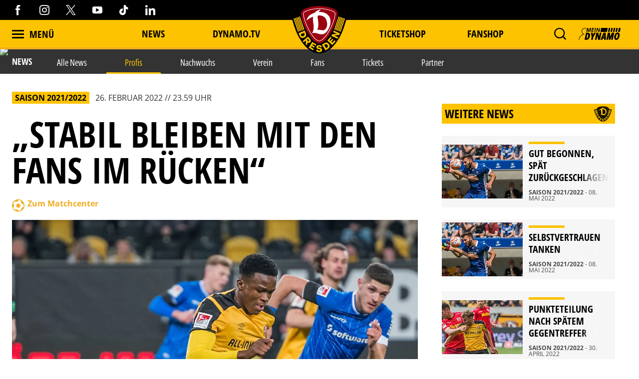

--- FILE ---
content_type: text/html; charset=utf-8
request_url: https://www.dynamo-dresden.de/aktuelles/news/profis/stabil-bleiben-mit-den-fans-im-ruecken
body_size: 111023
content:
<!DOCTYPE html>
<html lang="de-DE">
<head>

<meta charset="utf-8">
<!-- 
	This website is powered by TYPO3 - inspiring people to share!
	TYPO3 is a free open source Content Management Framework initially created by Kasper Skaarhoj and licensed under GNU/GPL.
	TYPO3 is copyright 1998-2026 of Kasper Skaarhoj. Extensions are copyright of their respective owners.
	Information and contribution at https://typo3.org/
-->



<title>„Stabil bleiben mit den Fans im Rücken“ | Sportgemeinschaft Dynamo Dresden - Die offizielle Website</title>
<meta http-equiv="x-ua-compatible" content="IE=edge" />
<meta name="generator" content="TYPO3 CMS" />
<meta name="description" content="Am Samstagabend trifft die SG Dynamo Dresden im Topspiel der 2. Bundesliga am 24. Spieltag der Saison 2021/22 auf den SV Darmstadt 98. Die Partie wird um 20.30 ..." />
<meta name="viewport" content="width=device-width, minimum-scale=1.0" />
<meta name="robots" content="INDEX,FOLLOW" />
<meta name="og:description" content="Am Samstagabend trifft die SG Dynamo Dresden im Topspiel der 2. Bundesliga am 24. Spieltag der Saison 2021/22 auf den SV Darmstadt 98. Die Partie wird um 20.30 ..." />
<meta property="og:image" content="https://www.dynamo-dresden.de/?eID=crop&amp;width=1200&amp;height=630&amp;file=fileadmin/upload/Saison/Bilder/Saison_21_22/24_Darmstadt/220226_Spielbericht_Darmstadt.jpg" />
<meta property="twitter:image" content="https://www.dynamo-dresden.de/?eID=crop&amp;width=1200&amp;height=600&amp;file=fileadmin/upload/Saison/Bilder/Saison_21_22/24_Darmstadt/220226_Spielbericht_Darmstadt.jpg" />
<meta name="google-site-verification" content="XXX" />
<meta property="og:type" content="article" />
<meta name="twitter:card" content="summary_large_image" />
<meta name="theme-color" content="#ffffff" />
<meta property="og:title" content="„Stabil bleiben mit den Fans im Rücken“ | Sportgemeinschaft Dynamo Dresden - Die offizielle Website" />


<link rel="stylesheet" type="text/css" href="/typo3temp/assets/css/d42b6e1bdf.css?1749688447" media="all">
<link rel="stylesheet" type="text/css" href="/css/1.css?1766134395" media="all">
<link rel="stylesheet" type="text/css" href="/css/main.css?1766134395" media="all">




<script src="/typo3temp/assets/js/f8c56f69b4.js?1749688447" type="text/javascript"></script>



<script type="text/javascript" data-cmp-ab="1" src="https://cdn.consentmanager.net/delivery/autoblocking/538d81476d9e.js" data-cmp-host="c.delivery.consentmanager.net" data-cmp-cdn="cdn.consentmanager.net" data-cmp-codesrc="1"></script>    <script async type="text/plain" data-cmp-src=https://ced.sascdn.com/tag/1023/smart.js class="cmplazyload" data-cmp-vendor="45" ></script>
    <script type="text/plain" class="cmplazyload" data-cmp-vendor="45">
        var sasConfig = {
            siteId: 494503,
            pageId: 2029847,
        };
        var sas = sas || {};
        sas.cmd = sas.cmd || [];
        sas.cmd.push(function() {
            sas.setup({ networkid: 1023, domain: "https://www3.smartadserver.com", async: true });
        });
        sas.cmd.push(function() {
            sas.call("onecall", {
                siteId: sasConfig.siteId,
                pageId: sasConfig.pageId,
                formats: [
                    { id: 74457 },
                    { id: 112024 },
                    { id: 112025 },
                    { id: 112026 },
                    { id: 112027 },
                    { id: 112028 },
                    { id: 112029 },
                    { id: 112030 }
                ],
                target: ''
            });
        });
        var sasCustomFunctions = {
            contentelements_ad_sgd_superbanner_2: function() {
                sas.call("std", {
                    siteId:     sasConfig.siteId,
                    pageId:     sasConfig.pageId,
                    formatId:   112024,
                    target:     '',
                    tagId:      'sas_contentelements_ad_sgd_superbanner_2'
                });
            }
        };
    </script>        <!-- Google Tag Manager -->
        <script data-cookieconsent="ignore">
        (function(w,d,s,l,i){w[l]=w[l]||[];w[l].push(
        {'gtm.start': new Date().getTime(),event:'gtm.js'});var f=d.getElementsByTagName(s)[0],
        j=d.createElement(s),dl=l!='dataLayer'?'&l='+l:'';j.async=true;j.src=
        'https://www.googletagmanager.com/gtm.js?id='+i+dl;f.parentNode.insertBefore(j,f);
        })(window,document,'script','dataLayer','GTM-MB667W4');</script>
        <!-- End Google Tag Manager --><link rel="alternate" hreflang="de" href="https://www.dynamo-dresden.de/aktuelles/news/profis/stabil-bleiben-mit-den-fans-im-ruecken/" /><link rel="canonical" href="https://www.dynamo-dresden.de/aktuelles/news/profis/stabil-bleiben-mit-den-fans-im-ruecken" />            <link rel="apple-touch-icon" sizes="180x180" href="/favicons/apple-touch-icon.png" />
            <link rel="icon" type="image/png" sizes="32x32" href="/favicons/favicon-32x32.png" />
            <link rel="icon" type="image/png" sizes="16x16" href="/favicons/favicon-16x16.png" />
            <link rel="manifest" href="/favicons/manifest.json" />
            <link rel="mask-icon" href="/favicons/safari-pinned-tab.svg" color="#fdc300" />
            <link rel="alternate" type="application/rss+xml" title="Sportgemeinschaft Dynamo Dresden - Die offizielle Website" href="/api/feed/news/rss_feed" />            <!-- Facebook Pixel Code -->
            <!-- End Facebook Pixel Code -->            <script src="//cdn.jwplayer.com/libraries/b3Mazu8R.js"></script>            <script type="text/javascript">
                (() => {
                    const ncp = {
                        mandate: {
                            share: {
                                disabledNetworks: [
                                    "pinterest",
                                    "google_plus",
                                    "email",
                                    "bluesky"
                                ]
                            }
                        }
                    };

                    window.ncp = ncp;
                })()
            </script>

<link rel="preload" href="/fonts/glyphicons-halflings-regular.woff2" as="font" >
<link rel="preload" href="/fonts/iconfont.woff2" as="font" >
<link rel="preload" href="/fonts/jersey-designer-numbers.woff" as="font" >
<link rel="preload" href="/fonts/open-sans-400.woff2" as="font" >
<link rel="preload" href="/fonts/open-sans-700.woff2" as="font" >
<link rel="preload" href="/fonts/open-sans-800.woff2" as="font" >
<link rel="preload" href="/fonts/open-sans-condensed-400.woff2" as="font" >
<link rel="preload" href="/fonts/open-sans-condensed-600.woff2" as="font" >
<link rel="preload" href="/fonts/open-sans-condensed-700.woff2" as="font" >
<link rel="preload" href="/fonts/open-sans-condensed-800.woff2" as="font" >
<link rel="preload" href="/fonts/slick.woff" as="font" >
</head>
<body>
    <mycrocast-floating-button-player token="1732626343032_8df0dec4-ff7b-4fa7-890e-bd80ae310bd3"></mycrocast-floating-button-player>
    <script data-cmp-ab="1" id="mycrocast_base"
            src="https://mycrocast-webplayer.s3.eu-central-1.amazonaws.com/versioning-main.js"
            player=FLOATING_BUTTON_PLAYER></script>

<img src="/session.php" class="u-absolute" />



<!-- header -->
<header role="banner" class="[ c-site-header ]  [ js-page-head ]">

    <div class="c-landmark-navigation">
        <button class="c-landmark-navigation__item" onclick="focusFirstIn('nav')">
            Zur Hauptnavigation springen
        </button>
        <button class="c-landmark-navigation__item" onclick="focusFirstIn('main')">
            Zum Inhalt springen
        </button>
        <button class="c-landmark-navigation__item" onclick="focusFirstIn('footer')">
            Zum Fußbereich springen
        </button>
    </div>

    <div class="[ c-site-header__logo ]">
        <a href="/" class="[ u-no-carpet ]"><img src="/images/logo-claim.svg"/></a>
    </div>

    <div class="[ c-site-header__top-bar ]  [ u-hide-print ]">
        <div class="[ o-page-wrap ]">
            <div class="[ c-site-header__socials ]">
                <a target="_blank" href="https://www.facebook.com/dynamodresden.de"><i class="[ c-icon c-icon--facebook ]"></i></a>
                <a target="_blank" href="https://www.instagram.com/sgdynamodresden"><i class="[ c-icon c-icon--instagram ]"></i></a>
                <a target="_blank" href="https://twitter.com/DynamoDresden"><i class="[ c-icon c-icon--x-twitter ]"></i></a>
                <a target="_blank" href="https://www.youtube.com/c/dynamodresden"><i class="[ c-icon c-icon--youtube ]"></i></a>
                <a target="_blank" href="https://www.tiktok.com/@sgdynamodresden.1953"><i class="[ c-icon c-icon--tiktok ]"></i></a>
                <a target="_blank" href="https://www.linkedin.com/company/sg-dynamo-dresden/"><i class="[ c-icon c-icon--linkedin 1]"></i></a>
            </div>
        </div>
    </div>

    <div class="[ c-site-header__bottom-bar ]">
        <div class="[ o-page-wrap ]">
            <nav class="[ c-site-header__nav ]">
                <div class="[ c-site-header__nav-left ]">
                    <a class="[ c-navigation-trigger c-site-header__nav-link ] [ js-nav-trigger ]" href="javascript:void(0);">
                        <span class="[ c-navigation-trigger__icon ]  [ u-inline-block ]"></span>
                        <span class="[ c-navigation-trigger__text ]">
                            Menü
                        </span>
                    </a>
                </div>
                
                    <div class="[ c-site-header__nav-center ]">
                        
                            
        <div class="[ c-site-header__nav-center-item ]">
            
    
            <a class="[ c-site-header__nav-link ]" href="/aktuelles/news/alle-news/" title="News">
        
    News
    </a>

        </div>
    
                        
                            
        <div class="[ c-site-header__nav-center-item ]">
            
    
            <a class="[ c-site-header__nav-link ]" href="/aktuelles/videos-vereinsmedien/dynamotv/" title="DYNAMO.TV">
        
    DYNAMO.TV
    </a>

        </div>
    
                        
                            
        <div class="[ c-site-header__nav-center-item  spacer ]">item.title</div>
    
                        
                            
        <div class="[ c-site-header__nav-center-item ]">
            
    
            <a class="[ c-site-header__nav-link ]" href="https://karten.dynamo-dresden.de/" target="_blank" title="Ticketshop">
        
    Ticketshop
    </a>

        </div>
    
                        
                            
        <div class="[ c-site-header__nav-center-item ]">
            
    
            <a class="[ c-site-header__nav-link ]" href="https://www.dynamo-fanshop.de/?ReferrerID=27.00" target="_blank" title="Fanshop">
        
    Fanshop
    </a>

        </div>
    
                        
                    </div>
                

                <div class="[ c-site-header__nav-right ]">
                    
                        <div class="[ c-flyout  c-flyout--search ]  [ o-flyout ]  [ js-mobile-search__trigger ]" tabindex="0">
                            <div class="[ c-flyout__trigger ]  [ o-flyout__trigger ]">
                                <i class="[ c-site-header__nav-icon c-icon  c-icon--magnify ]  [ u-pointer ]"></i>
                            </div>
                        </div>
                    
                    
                    
                        <div class="[ c-flyout ] [ o-flyout o-flyout--right ] [ js-flyout ]" tabindex="0">
                            <div class="[ c-flyout ]  [ o-flyout ]  [ js-login-trigger ]  [ qs-login-trigger-l ] [ js-trigger ]">
                                <div class="[ c-flyout__trigger ]  [ o-flyout__trigger ]">
                                    <img src="/images/mein_dynamo.svg" class="[ c-site-header__nav-icon c-site-header__nav-icon--login ]"/>
                                </div>
                            </div>
                            <div class="[ c-flyout-content c-login__flyout ]  [ o-flyout__content ]  [ js-content ]">
                                <div class="[ js-panel  js-login ]">
                                    <div class="[ c-login__head ]">
                                        <img src="/images/mein_dynamo.svg" />
                                    </div>
                                    <div class="[ c-login ] [ js-login ]">
            <a class="[ c-btn  c-btn--primary ]  [ o-btn  o-btn--full ]" href="https://www.dynamo-dresden.de/anmeldung/keycloak/">
            <span class="[ c-btn__text ]">Anmelden</span>
        </a>
                <a class="[ c-btn  c-btn--primary ]  [ o-btn  o-btn--full ]" href="https://www.dynamo-dresden.de/anmeldung/registrierung/">
            <span class="[ c-btn__text ]">Registrieren</span>
        </a>
    </div>

                                </div>
                            </div>
                        </div>
                    
                    <form method="get" class="[ c-search-flyout ]  [ js-mobile-search ]" action="/suchergebnis/" style="display:none;">
    <a href="javascript:void(0);" class="[ c-search-flyout__close ]  [ js-mobile-search__trigger ]"></a>

    
        <input type="hidden" name="id" value="25" />
    
    
    
    

    <label class="[ c-search-flyout__label ]">Tippe hier deine Suchbegriffe ein:</label>
    <div class="[ o-layout  o-layout--center ]">
        <div class="[ o-layout__item ]  [ u-5/6-m   u-1/1-s ]  [ u-mb ]">
            <input type="text" class="[ o-text-input ]  [ u-1/1 ]" name="tx_kesearch_pi1[sword]" value="" placeholder="Suchen">
        </div><!--
        --><div class="[ o-layout__item ]  [ u-1/6-m  u-2/6-s ]">
        <button class="[ c-btn  c-btn--primary ]  [ o-btn  o-btn--full ]  [ u-ph-none ]">
            <span class="[ c-btn__text ]">
                 Los!
            </span>
        </button>
    </div>
    </div>
</form>

                </div>
            </nav>
        </div>
    </div>

    <div class="[ c-navigation ]">
        <div class="[ c-navigation__logo ]">
            <a href="/" class="[ u-no-carpet ]"><img src="/images/logo-claim.svg"/></a>
        </div>
        <div class="[ c-navigation__header-top ]"></div>
        <div class="[ c-navigation__header-bottom ]">
            <div class="[ c-navigation__header-content ]  [ o-page-wrap ]">
                <a class="[ c-navigation-trigger c-site-header__nav-link ] [ js-nav-trigger ]" href="javascript:void(0);" id="nav-close-btn">
                    <span class="[ c-navigation-trigger__icon ]  [ u-inline-block ]"></span>
                    <span class="[ c-navigation-trigger__text ]">
                        Schliessen
                    </span>
                </a>
            </div>
        </div>
        <div class="[ c-navigation__body ]">
            <div class="[ c-navigation__background-container ]">
                <div class="[ c-navigation__background c-navigation__background--menu ]"></div>
                <div class="[ c-navigation__background c-navigation__background--image ]  [ js-nav-background ]" data-background='["/fileadmin/98_Navigation/2022_Navigation_1.jpg","/fileadmin/98_Navigation/2022_Navi_4.jpg","/fileadmin/98_Navigation/2024_Navigation_1.jpg","/fileadmin/98_Navigation/2024_Navigation_2.jpg"]'></div>
            </div>
            <div class="[ c-navigation-menu__wrapper ]  [ o-page-wrap ]">
                <div class="[ c-navigation-menu__container ]">
                    
                        <div class="[ c-navigation__meta ]">
                            
                                
    
            <a class="[ c-navigation__meta-link ]" href="/aktuelles/news/alle-news/" title="News">
        
    News
    </a>

                            
                                
    
            <a class="[ c-navigation__meta-link ]" href="/aktuelles/videos-vereinsmedien/dynamotv/" title="DYNAMO.TV">
        
    DYNAMO.TV
    </a>

                            
                                
                            
                                
    
            <a class="[ c-navigation__meta-link ]" href="https://karten.dynamo-dresden.de/" target="_blank" title="Ticketshop">
        
    Ticketshop
    </a>

                            
                                
    
            <a class="[ c-navigation__meta-link ]" href="https://www.dynamo-fanshop.de/?ReferrerID=27.00" target="_blank" title="Fanshop">
        
    Fanshop
    </a>

                            
                        </div>
                    
                    <div class="[ c-navigation-menu ]  [ js-nav-container ]">
                        
                            <ul class="[ c-navigation-menu__first-level ]">
                                
                                    
        <li class="[ c-navigation-menu__first-level-item ] ">
            
    
            <a href="javascript:void(0);" class="[ js-menu-trigger ]">Aktuelles<span class="[ c-navigation-menu__indicator ]"></span>
        
    </a>

    
                                    
                                        <ul class="[ c-navigation-menu__second-level ]">
    
        
        <li class="[ c-navigation-menu__second-level-item ] ">
            
    
            <a href="javascript:void(0);" class="[ js-menu-trigger ]">News<span class="[ c-navigation-menu__indicator ]"></span>
        
    </a>

    
        
            <ul class="[ c-navigation-menu__third-level ]">
    
        
        <li class="[ c-navigation-menu__third-level-item ]">
            
    
            
                    <a href="/aktuelles/news/alle-news/" title="Alle News">
                
            Alle News
        
    </a>

    
        </li>
    
        
        <li class="[ c-navigation-menu__third-level-item ] ">
            
    
            
                    <a href="/aktuelles/news/profis/" title="Profis">
                
            Profis
        
    </a>

    
        </li>
    
        
        <li class="[ c-navigation-menu__third-level-item ]">
            
    
            
                    <a href="/aktuelles/news/nachwuchs/" title="Nachwuchs">
                
            Nachwuchs
        
    </a>

    
        </li>
    
        
        <li class="[ c-navigation-menu__third-level-item ]">
            
    
            
                    <a href="/aktuelles/news/verein/" title="Verein">
                
            Verein
        
    </a>

    
        </li>
    
        
        <li class="[ c-navigation-menu__third-level-item ]">
            
    
            
                    <a href="/aktuelles/news/fans/" title="Fans">
                
            Fans
        
    </a>

    
        </li>
    
        
        <li class="[ c-navigation-menu__third-level-item ]">
            
    
            
                    <a href="/aktuelles/news/tickets/" title="Tickets">
                
            Tickets
        
    </a>

    
        </li>
    
        
        <li class="[ c-navigation-menu__third-level-item ]">
            
    
            
                    <a href="/aktuelles/news/partner/" title="Partner">
                
            Partner
        
    </a>

    
        </li>
    
</ul>
        
        </li>
    
        
        <li class="[ c-navigation-menu__second-level-item ]">
            
    
            <a href="javascript:void(0);" class="[ js-menu-trigger ]">Videos &amp; Vereinsmedien<span class="[ c-navigation-menu__indicator ]"></span>
        
    </a>

    
        
            <ul class="[ c-navigation-menu__third-level ]">
    
        
        <li class="[ c-navigation-menu__third-level-item ]">
            
    
            
                    <a href="/aktuelles/videos-vereinsmedien/dynamotv/" title="DynamoTV">
                
            DynamoTV
        
    </a>

    
        </li>
    
        
        <li class="[ c-navigation-menu__third-level-item ]">
            
    
            
                    <a href="/aktuelles/videos-vereinsmedien/fanradio/" title="Fanradio">
                
            Fanradio
        
    </a>

    
        </li>
    
        
        <li class="[ c-navigation-menu__third-level-item ]">
            
    
            
                    <a href="/kreisel/" title="KREISEL">
                
            KREISEL
        
    </a>

    
        </li>
    
        
        <li class="[ c-navigation-menu__third-level-item ]">
            
    
            
                    <a href="https://registration.dynamo-dresden.de/newsletter" target="_blank" title="Newsletter">
                
            Newsletter
        
    </a>

    
        </li>
    
</ul>
        
        </li>
    
</ul>
                                    
                                    </li>
                                
                                    
        <li class="[ c-navigation-menu__first-level-item ]">
            
    
            
                    <a href="/spieltage/uebersicht/" title="Spieltage">
                
            Spieltage
        
    </a>

    
                                    
                                        <ul class="[ c-navigation-menu__second-level ]">
    
        
        <li class="[ c-navigation-menu__second-level-item ]">
            
    
            
                    <a href="/spieltage/uebersicht/" title="Übersicht">
                
            Übersicht
        
    </a>

    
        
        </li>
    
        
        <li class="[ c-navigation-menu__second-level-item ]">
            
    
            
                    <a href="/spieltage/spieluebersicht/" title="Spielübersicht">
                
            Spielübersicht
        
    </a>

    
        
        </li>
    
        
        <li class="[ c-navigation-menu__second-level-item ]">
            
    
            
                    <a href="/spieltage/tabelle/" title="Tabelle">
                
            Tabelle
        
    </a>

    
        
        </li>
    
</ul>
                                    
                                    </li>
                                
                                    
        <li class="[ c-navigation-menu__first-level-item ]">
            
    
            <a href="javascript:void(0);" class="[ js-menu-trigger ]">Sport<span class="[ c-navigation-menu__indicator ]"></span>
        
    </a>

    
                                    
                                        <ul class="[ c-navigation-menu__second-level ]">
    
        
        <li class="[ c-navigation-menu__second-level-item ]">
            
    
            <a href="javascript:void(0);" class="[ js-menu-trigger ]">Profis<span class="[ c-navigation-menu__indicator ]"></span>
        
    </a>

    
        
            <ul class="[ c-navigation-menu__third-level ]">
    
        
        <li class="[ c-navigation-menu__third-level-item ]">
            
    
            
                    <a href="/sport/profis/spieler/" title="Spieler">
                
            Spieler
        
    </a>

    
        </li>
    
        
        <li class="[ c-navigation-menu__third-level-item ]">
            
    
            
                    <a href="/sport/profis/trainer/" title="Trainer">
                
            Trainer
        
    </a>

    
        </li>
    
        
        <li class="[ c-navigation-menu__third-level-item ]">
            
    
            
                    <a href="/sport/profis/spieluebersicht/" title="Spielübersicht">
                
            Spielübersicht
        
    </a>

    
        </li>
    
        
        <li class="[ c-navigation-menu__third-level-item ]">
            
    
            
                    <a href="/sport/profis/tabelle/" title="Tabelle">
                
            Tabelle
        
    </a>

    
        </li>
    
</ul>
        
        </li>
    
        
        <li class="[ c-navigation-menu__second-level-item ]">
            
    
            <a href="javascript:void(0);" class="[ js-menu-trigger ]">Nachwuchs Akademie<span class="[ c-navigation-menu__indicator ]"></span>
        
    </a>

    
        
            <ul class="[ c-navigation-menu__third-level ]">
    
        
        <li class="[ c-navigation-menu__third-level-item ]">
            
    
            
                    <a href="/sport/nachwuchs-akademie/teams/" title="Teams">
                
            Teams
        
    </a>

    
        </li>
    
        
        <li class="[ c-navigation-menu__third-level-item ]">
            
    
            
                    <a href="/sport/nachwuchs-akademie/philosophie/" title="Philosophie">
                
            Philosophie
        
    </a>

    
        </li>
    
        
        <li class="[ c-navigation-menu__third-level-item ]">
            
    
            
                    <a href="/sport/nachwuchs-akademie/internat-schule/" title="Internat &amp; Schule">
                
            Internat &amp; Schule
        
    </a>

    
        </li>
    
        
        <li class="[ c-navigation-menu__third-level-item ]">
            
    
            
                    <a href="/sport/nachwuchs-akademie/fortbildungen-hospitationen/" title="Fortbildungen &amp; Hospitationen">
                
            Fortbildungen &amp; Hospitationen
        
    </a>

    
        </li>
    
        
        <li class="[ c-navigation-menu__third-level-item ]">
            
    
            
                    <a href="/sport/nachwuchs-akademie/projekte/" title="Projekte">
                
            Projekte
        
    </a>

    
        </li>
    
        
        <li class="[ c-navigation-menu__third-level-item ]">
            
    
            
                    <a href="/sport/nachwuchs-akademie/erfolgsgeschichten/" title="Erfolgsgeschichten">
                
            Erfolgsgeschichten
        
    </a>

    
        </li>
    
</ul>
        
        </li>
    
        
        <li class="[ c-navigation-menu__second-level-item ]">
            
    
            <a href="javascript:void(0);" class="[ js-menu-trigger ]">Fußballschule<span class="[ c-navigation-menu__indicator ]"></span>
        
    </a>

    
        
            <ul class="[ c-navigation-menu__third-level ]">
    
        
        <li class="[ c-navigation-menu__third-level-item ]">
            
    
            
                    <a href="/sport/fussballschule/allgemeine-informationen/" title="Allgemeine Informationen">
                
            Allgemeine Informationen
        
    </a>

    
        </li>
    
        
        <li class="[ c-navigation-menu__third-level-item ]">
            
    
            
                    <a href="/sport/fussballschule/trainingsangebote/" title="Trainingsangebote">
                
            Trainingsangebote
        
    </a>

    
        </li>
    
        
        <li class="[ c-navigation-menu__third-level-item ]">
            
    
            
                    <a href="/sport/fussballschule/termine-anmeldung/" title="Termine &amp; Anmeldung">
                
            Termine &amp; Anmeldung
        
    </a>

    
        </li>
    
</ul>
        
        </li>
    
        
        <li class="[ c-navigation-menu__second-level-item ]">
            
    
            <a href="javascript:void(0);" class="[ js-menu-trigger ]">Traditionsmannschaft<span class="[ c-navigation-menu__indicator ]"></span>
        
    </a>

    
        
            <ul class="[ c-navigation-menu__third-level ]">
    
        
        <li class="[ c-navigation-menu__third-level-item ]">
            
    
            
                    <a href="/sport/traditionsmannschaft/die-traditionsmannschaft-der-sgd/" title="Die Traditionsmannschaft der SGD">
                
            Die Traditionsmannschaft der SGD
        
    </a>

    
        </li>
    
        
        <li class="[ c-navigation-menu__third-level-item ]">
            
    
            
                    <a href="/sport/traditionsmannschaft/kader/" title="Kader">
                
            Kader
        
    </a>

    
        </li>
    
</ul>
        
        </li>
    
        
        <li class="[ c-navigation-menu__second-level-item ]">
            
    
            <a href="javascript:void(0);" class="[ js-menu-trigger ]">Frauen<span class="[ c-navigation-menu__indicator ]"></span>
        
    </a>

    
        
            <ul class="[ c-navigation-menu__third-level ]">
    
        
        <li class="[ c-navigation-menu__third-level-item ]">
            
    
            
                    <a href="/sport/frauen/frauenmannschaft/" title="Frauenmannschaft">
                
            Frauenmannschaft
        
    </a>

    
        </li>
    
        
        <li class="[ c-navigation-menu__third-level-item ]">
            
    
            
                    <a href="/sport/frauen/b-juniorinnen/" title="B-Juniorinnen">
                
            B-Juniorinnen
        
    </a>

    
        </li>
    
</ul>
        
        </li>
    
        
        <li class="[ c-navigation-menu__second-level-item ]">
            
    
            
                    <a href="/sport/efussball/" title="eFußball">
                
            eFußball
        
    </a>

    
        
        </li>
    
        
        <li class="[ c-navigation-menu__second-level-item ]">
            
    
            
                    <a href="/sport/schiedsrichter/" title="Schiedsrichter">
                
            Schiedsrichter
        
    </a>

    
        
        </li>
    
</ul>
                                    
                                    </li>
                                
                                    
        <li class="[ c-navigation-menu__first-level-item ]">
            
    
            <a href="javascript:void(0);" class="[ js-menu-trigger ]">Verein<span class="[ c-navigation-menu__indicator ]"></span>
        
    </a>

    
                                    
                                        <ul class="[ c-navigation-menu__second-level ]">
    
        
        <li class="[ c-navigation-menu__second-level-item ]">
            
    
            
                    <a href="/verein/leitbild/" title="Leitbild">
                
            Leitbild
        
    </a>

    
        
        </li>
    
        
        <li class="[ c-navigation-menu__second-level-item ]">
            
    
            
                    <a href="/verein/geschaeftsfuehrung/" title="Geschäftsführung">
                
            Geschäftsführung
        
    </a>

    
        
        </li>
    
        
        <li class="[ c-navigation-menu__second-level-item ]">
            
    
            <a href="javascript:void(0);" class="[ js-menu-trigger ]">Gremien<span class="[ c-navigation-menu__indicator ]"></span>
        
    </a>

    
        
            <ul class="[ c-navigation-menu__third-level ]">
    
        
        <li class="[ c-navigation-menu__third-level-item ]">
            
    
            
                    <a href="/verein/gremien/ehrenvorsitz/" title="Ehrenvorsitz">
                
            Ehrenvorsitz
        
    </a>

    
        </li>
    
        
        <li class="[ c-navigation-menu__third-level-item ]">
            
    
            
                    <a href="/verein/gremien/praesidium/" title="Präsidium">
                
            Präsidium
        
    </a>

    
        </li>
    
        
        <li class="[ c-navigation-menu__third-level-item ]">
            
    
            
                    <a href="/verein/gremien/aufsichtsrat/" title="Aufsichtsrat">
                
            Aufsichtsrat
        
    </a>

    
        </li>
    
        
        <li class="[ c-navigation-menu__third-level-item ]">
            
    
            
                    <a href="/verein/gremien/ehrenrat/" title="Ehrenrat">
                
            Ehrenrat
        
    </a>

    
        </li>
    
        
        <li class="[ c-navigation-menu__third-level-item ]">
            
    
            
                    <a href="/verein/gremien/jugendrat/" title="Jugendrat">
                
            Jugendrat
        
    </a>

    
        </li>
    
</ul>
        
        </li>
    
        
        <li class="[ c-navigation-menu__second-level-item ]">
            
    
            <a href="javascript:void(0);" class="[ js-menu-trigger ]">Historie<span class="[ c-navigation-menu__indicator ]"></span>
        
    </a>

    
        
            <ul class="[ c-navigation-menu__third-level ]">
    
        
        <li class="[ c-navigation-menu__third-level-item ]">
            
    
            
                    <a href="/verein/historie/chronik/" title="Chronik">
                
            Chronik
        
    </a>

    
        </li>
    
        
        <li class="[ c-navigation-menu__third-level-item ]">
            
    
            
                    <a href="/verein/historie/ehrenspielfuehrer/" title="Ehrenspielführer">
                
            Ehrenspielführer
        
    </a>

    
        </li>
    
        
        <li class="[ c-navigation-menu__third-level-item ]">
            
    
            
                    <a href="/verein/historie/traditionspflege/" title="Traditionspflege">
                
            Traditionspflege
        
    </a>

    
        </li>
    
        
        <li class="[ c-navigation-menu__third-level-item ]">
            
    
            
                    <a href="/verein/historie/dresdner-traditionstag/" title="Dresdner Traditionstag">
                
            Dresdner Traditionstag
        
    </a>

    
        </li>
    
        
        <li class="[ c-navigation-menu__third-level-item ]">
            
    
            
                    <a href="/verein/historie/dynamo-stadtrundfahrt/" title="Dynamo-Stadtrundfahrt">
                
            Dynamo-Stadtrundfahrt
        
    </a>

    
        </li>
    
</ul>
        
        </li>
    
        
        <li class="[ c-navigation-menu__second-level-item ]">
            
    
            <a href="javascript:void(0);" class="[ js-menu-trigger ]">Stätten<span class="[ c-navigation-menu__indicator ]"></span>
        
    </a>

    
        
            <ul class="[ c-navigation-menu__third-level ]">
    
        
        <li class="[ c-navigation-menu__third-level-item ]">
            
    
            
                    <a href="/verein/staetten/geschaeftsstelle/" title="Geschäftsstelle">
                
            Geschäftsstelle
        
    </a>

    
        </li>
    
        
        <li class="[ c-navigation-menu__third-level-item ]">
            
    
            
                    <a href="/verein/staetten/rudolf-harbig-stadion/" title="Rudolf-Harbig-Stadion">
                
            Rudolf-Harbig-Stadion
        
    </a>

    
        </li>
    
        
        <li class="[ c-navigation-menu__third-level-item ]">
            
    
            
                    <a href="/verein/staetten/aok-plus-walter-fritzsch-akademie/" title="AOK PLUS Walter-Fritzsch-Akademie">
                
            AOK PLUS Walter-Fritzsch-Akademie
        
    </a>

    
        </li>
    
        
        <li class="[ c-navigation-menu__third-level-item ]">
            
    
            
                    <a href="/verein/staetten/nachwuchs-akademie/" title="Nachwuchs Akademie">
                
            Nachwuchs Akademie
        
    </a>

    
        </li>
    
        
        <li class="[ c-navigation-menu__third-level-item ]">
            
    
            
                    <a href="/verein/staetten/dynamo-fanshop/" title="Dynamo-Fanshops">
                
            Dynamo-Fanshops
        
    </a>

    
        </li>
    
</ul>
        
        </li>
    
        
        <li class="[ c-navigation-menu__second-level-item ]">
            
    
            <a href="javascript:void(0);" class="[ js-menu-trigger ]">Presse<span class="[ c-navigation-menu__indicator ]"></span>
        
    </a>

    
        
            <ul class="[ c-navigation-menu__third-level ]">
    
        
        <li class="[ c-navigation-menu__third-level-item ]">
            
    
            
                    <a href="/verein/presse/akkreditierung/" title="Akkreditierung">
                
            Akkreditierung
        
    </a>

    
        </li>
    
</ul>
        
        </li>
    
        
        <li class="[ c-navigation-menu__second-level-item ]">
            
    
            <a href="javascript:void(0);" class="[ js-menu-trigger ]">Jobs<span class="[ c-navigation-menu__indicator ]"></span>
        
    </a>

    
        
            <ul class="[ c-navigation-menu__third-level ]">
    
        
        <li class="[ c-navigation-menu__third-level-item ]">
            
    
            
                    <a href="/verein/jobs/stellenausschreibungen/" title="Stellenausschreibungen">
                
            Stellenausschreibungen
        
    </a>

    
        </li>
    
</ul>
        
        </li>
    
</ul>
                                    
                                    </li>
                                
                                    
        <li class="[ c-navigation-menu__first-level-item ]">
            
    
            <a href="javascript:void(0);" class="[ js-menu-trigger ]">Fans<span class="[ c-navigation-menu__indicator ]"></span>
        
    </a>

    
                                    
                                        <ul class="[ c-navigation-menu__second-level ]">
    
        
        <li class="[ c-navigation-menu__second-level-item ]">
            
    
            
                    <a href="/fans/allgemeine-informationen-stadionbesuch/" title="Allgemeine Informationen Stadionbesuch">
                
            Allgemeine Informationen Stadionbesuch
        
    </a>

    
        
        </li>
    
        
        <li class="[ c-navigation-menu__second-level-item ]">
            
    
            <a href="javascript:void(0);" class="[ js-menu-trigger ]">Fan- und Mitgliederservice<span class="[ c-navigation-menu__indicator ]"></span>
        
    </a>

    
        
            <ul class="[ c-navigation-menu__third-level ]">
    
        
        <li class="[ c-navigation-menu__third-level-item ]">
            
    
            
                    <a href="/fans/mitgliedschaft/meindynamo/" title="meinDynamo">
                
            meinDynamo
        
    </a>

    
        </li>
    
        
        <li class="[ c-navigation-menu__third-level-item ]">
            
    
            
                    <a href="/fans/fan-und-mitgliederservice/dynamo-tresen/" title="Dynamo-Tresen">
                
            Dynamo-Tresen
        
    </a>

    
        </li>
    
        
        <li class="[ c-navigation-menu__third-level-item ]">
            
    
            
                    <a href="/verein/staetten/dynamo-fanshop/" title="Fanshops">
                
            Fanshops
        
    </a>

    
        </li>
    
        
        <li class="[ c-navigation-menu__third-level-item ]">
            
    
            
                    <a href="/fans/fan-und-mitgliederservice/ddv-lokale/" title="DDV-Lokale">
                
            DDV-Lokale
        
    </a>

    
        </li>
    
</ul>
        
        </li>
    
        
        <li class="[ c-navigation-menu__second-level-item ]">
            
    
            <a href="javascript:void(0);" class="[ js-menu-trigger ]">Mitgliedschaft<span class="[ c-navigation-menu__indicator ]"></span>
        
    </a>

    
        
            <ul class="[ c-navigation-menu__third-level ]">
    
        
        <li class="[ c-navigation-menu__third-level-item ]">
            
    
            
                    <a href="/fans/mitgliedschaft/sgd-mitgliedschaft/" title="SGD-Mitgliedschaft">
                
            SGD-Mitgliedschaft
        
    </a>

    
        </li>
    
        
        <li class="[ c-navigation-menu__third-level-item ]">
            
    
            
                    <a href="/fans/mitgliedschaft/angebote-fuer-mitglieder/" title="Angebote für Mitglieder">
                
            Angebote für Mitglieder
        
    </a>

    
        </li>
    
</ul>
        
        </li>
    
        
        <li class="[ c-navigation-menu__second-level-item ]">
            
    
            <a href="javascript:void(0);" class="[ js-menu-trigger ]">Angebote für Kinder<span class="[ c-navigation-menu__indicator ]"></span>
        
    </a>

    
        
            <ul class="[ c-navigation-menu__third-level ]">
    
        
        <li class="[ c-navigation-menu__third-level-item ]">
            
    
            
                    <a href="/fans/angebote-fuer-kinder/giraffenbande/" title="Giraffenbande">
                
            Giraffenbande
        
    </a>

    
        </li>
    
        
        <li class="[ c-navigation-menu__third-level-item ]">
            
    
            
                    <a href="/sport/fussballschule/allgemeine-informationen/" title="Fussballschule">
                
            Fussballschule
        
    </a>

    
        </li>
    
        
        <li class="[ c-navigation-menu__third-level-item ]">
            
    
            
                    <a href="/fans/angebote-fuer-kinder/bewegungsschule/" title="Bewegungsschule">
                
            Bewegungsschule
        
    </a>

    
        </li>
    
        
        <li class="[ c-navigation-menu__third-level-item ]">
            
    
            
                    <a href="https://www.dynamo-dresden.de/schnitzeljagd/" target="_blank" title="Schnitzeljagd">
                
            Schnitzeljagd
        
    </a>

    
        </li>
    
</ul>
        
        </li>
    
        
        <li class="[ c-navigation-menu__second-level-item ]">
            
    
            <a href="javascript:void(0);" class="[ js-menu-trigger ]">Fanarbeit<span class="[ c-navigation-menu__indicator ]"></span>
        
    </a>

    
        
            <ul class="[ c-navigation-menu__third-level ]">
    
        
        <li class="[ c-navigation-menu__third-level-item ]">
            
    
            
                    <a href="/fans/fanarbeit/fanbeauftragte/" title="Fanbeauftragte">
                
            Fanbeauftragte
        
    </a>

    
        </li>
    
        
        <li class="[ c-navigation-menu__third-level-item ]">
            
    
            
                    <a href="/fans/tickets/fans-mit-behinderungen/" title="Fans mit Behinderung">
                
            Fans mit Behinderung
        
    </a>

    
        </li>
    
        
        <li class="[ c-navigation-menu__third-level-item ]">
            
    
            
                    <a href="/fans/fanarbeit/fanprojekt/" title="Fanprojekt">
                
            Fanprojekt
        
    </a>

    
        </li>
    
        
        <li class="[ c-navigation-menu__third-level-item ]">
            
    
            
                    <a href="/fans/fanarbeit/stadionverbote/" title="Stadionverbote">
                
            Stadionverbote
        
    </a>

    
        </li>
    
        
        <li class="[ c-navigation-menu__third-level-item ]">
            
    
            
                    <a href="/fans/erstanlaufstelle-respekt/" title="Erstanlaufstelle RESPEKT!">
                
            Erstanlaufstelle RESPEKT!
        
    </a>

    
        </li>
    
</ul>
        
        </li>
    
        
        <li class="[ c-navigation-menu__second-level-item ]">
            
    
            <a href="javascript:void(0);" class="[ js-menu-trigger ]">Fanszene<span class="[ c-navigation-menu__indicator ]"></span>
        
    </a>

    
        
            <ul class="[ c-navigation-menu__third-level ]">
    
        
        <li class="[ c-navigation-menu__third-level-item ]">
            
    
            
                    <a href="/fans/fanszene/fancharta/" title="FANCHARTA">
                
            FANCHARTA
        
    </a>

    
        </li>
    
        
        <li class="[ c-navigation-menu__third-level-item ]">
            
    
            
                    <a href="/fans/fanszene/faninitiativen/" title="Faninitiativen">
                
            Faninitiativen
        
    </a>

    
        </li>
    
        
        <li class="[ c-navigation-menu__third-level-item ]">
            
    
            
                    <a href="/fans/fanszene/fanutensilien-stadionordnung/" title="Fanutensilien &amp; Stadionordnung">
                
            Fanutensilien &amp; Stadionordnung
        
    </a>

    
        </li>
    
        
        <li class="[ c-navigation-menu__third-level-item ]">
            
    
            
                    <a href="/fans/fanszene/fanclubs/" title="Fanclubs">
                
            Fanclubs
        
    </a>

    
        </li>
    
        
        <li class="[ c-navigation-menu__third-level-item ]">
            
    
            
                    <a href="/fans/fanszene/der-weg-zum-dynamofan/" title="Der Weg zum Dynamofan">
                
            Der Weg zum Dynamofan
        
    </a>

    
        </li>
    
        
        <li class="[ c-navigation-menu__third-level-item ]">
            
    
            
                    <a href="/fans/fanszene/fanzeit-dynamo-und-du/" title="Fanzeit - Dynamo und Du">
                
            Fanzeit - Dynamo und Du
        
    </a>

    
        </li>
    
</ul>
        
        </li>
    
        
        <li class="[ c-navigation-menu__second-level-item ]">
            
    
            <a href="javascript:void(0);" class="[ js-menu-trigger ]">Ticketinfos<span class="[ c-navigation-menu__indicator ]"></span>
        
    </a>

    
        
            <ul class="[ c-navigation-menu__third-level ]">
    
        
        <li class="[ c-navigation-menu__third-level-item ]">
            
    
            
                    <a href="/fans/ticketinfos/vorverkaufswege-zweitmarkt/" title="Vorverkauf &amp; Zweitmarkt">
                
            Vorverkauf &amp; Zweitmarkt
        
    </a>

    
        </li>
    
        
        <li class="[ c-navigation-menu__third-level-item ]">
            
    
            
                    <a href="/fans/tickets/ermaessigungen-familienkarten/" title="Ermäßigungen &amp; Familienkarten">
                
            Ermäßigungen &amp; Familienkarten
        
    </a>

    
        </li>
    
        
        <li class="[ c-navigation-menu__third-level-item ]">
            
    
            
                    <a href="/fans/ticketinfos/tickets/" title="Häufige Fragen">
                
            Häufige Fragen
        
    </a>

    
        </li>
    
        
        <li class="[ c-navigation-menu__third-level-item ]">
            
    
            
                    <a href="https://www.official-vip.com/de/dynamo" target="_blank" title="VIP-Tickets">
                
            VIP-Tickets
        
    </a>

    
        </li>
    
</ul>
        
        </li>
    
        
        <li class="[ c-navigation-menu__second-level-item ]">
            
    
            
                    <a href="/dynamoland/" title="„Reise durchs Dynamoland“">
                
            „Reise durchs Dynamoland“
        
    </a>

    
        
        </li>
    
</ul>
                                    
                                    </li>
                                
                                    
        <li class="[ c-navigation-menu__first-level-item ]">
            
    
            <a href="javascript:void(0);" class="[ js-menu-trigger ]">Partner<span class="[ c-navigation-menu__indicator ]"></span>
        
    </a>

    
                                    
                                        <ul class="[ c-navigation-menu__second-level ]">
    
        
        <li class="[ c-navigation-menu__second-level-item ]">
            
    
            
                    <a href="/partner/sponsoring/" title="Sponsoring">
                
            Sponsoring
        
    </a>

    
        
        </li>
    
        
        <li class="[ c-navigation-menu__second-level-item ]">
            
    
            
                    <a href="https://www.official-vip.com/de/dynamo" target="_blank" title="Hospitality">
                
            Hospitality
        
    </a>

    
        
        </li>
    
        
        <li class="[ c-navigation-menu__second-level-item ]">
            
    
            
                    <a href="/partner/schwarz-gelbe-zukunft/" title="Schwarz-Gelbe Zukunft">
                
            Schwarz-Gelbe Zukunft
        
    </a>

    
        
        </li>
    
        
        <li class="[ c-navigation-menu__second-level-item ]">
            
    
            
                    <a href="/partner/partneruebersicht/" title="Partnerübersicht">
                
            Partnerübersicht
        
    </a>

    
        
        </li>
    
        
        <li class="[ c-navigation-menu__second-level-item ]">
            
    
            
                    <a href="/partner/unser-wohnzimmer-ihr-event/" title="Unser „Wohnzimmer“ - Ihr Event">
                
            Unser „Wohnzimmer“ - Ihr Event
        
    </a>

    
        
        </li>
    
</ul>
                                    
                                    </li>
                                
                                    
        <li class="[ c-navigation-menu__first-level-item ]">
            
    
            <a href="javascript:void(0);" class="[ js-menu-trigger ]">Nachhaltigkeit<span class="[ c-navigation-menu__indicator ]"></span>
        
    </a>

    
                                    
                                        <ul class="[ c-navigation-menu__second-level ]">
    
        
        <li class="[ c-navigation-menu__second-level-item ]">
            
    
            
                    <a href="/nachhaltigkeit/vision/" title="Vision">
                
            Vision
        
    </a>

    
        
        </li>
    
        
        <li class="[ c-navigation-menu__second-level-item ]">
            
    
            
                    <a href="/nachhaltigkeit/soziales/" title="Soziales">
                
            Soziales
        
    </a>

    
        
        </li>
    
        
        <li class="[ c-navigation-menu__second-level-item ]">
            
    
            
                    <a href="/nachhaltigkeit/oekonomie/" title="Ökonomie">
                
            Ökonomie
        
    </a>

    
        
        </li>
    
        
        <li class="[ c-navigation-menu__second-level-item ]">
            
    
            
                    <a href="/nachhaltigkeit/oekologie/" title="Ökologie">
                
            Ökologie
        
    </a>

    
        
        </li>
    
        
        <li class="[ c-navigation-menu__second-level-item ]">
            
    
            
                    <a href="/nachhaltigkeit/love-dynamo-hate-racism/" title="Love Dynamo – Hate Racism">
                
            Love Dynamo – Hate Racism
        
    </a>

    
        
        </li>
    
        
        <li class="[ c-navigation-menu__second-level-item ]">
            
    
            
                    <a href="/nachhaltigkeit/dixie-doerner-stiftung/" title="Dixie-Dörner-Stiftung">
                
            Dixie-Dörner-Stiftung
        
    </a>

    
        
        </li>
    
</ul>
                                    
                                    </li>
                                
                            </ul>
                        
                    </div>
                </div>
            </div>
        </div>
        <div class="[ c-navigation__footer ]">
            <div class="[ o-page-wrap ]">
                <div class="[ c-navigation__footer-content ]">
                    <div class="[ c-navigation-socials ]">
                        <a target="_blank" href="https://www.facebook.com/dynamodresden.de"><i class="[ c-icon c-icon--facebook ]"></i></a>
                        <a target="_blank" href="https://www.instagram.com/sgdynamodresden"><i class="[ c-icon c-icon--instagram ]"></i></a>
                        <a target="_blank" href="https://twitter.com/DynamoDresden"><i class="[ c-icon c-icon--x-twitter ]"></i></a>
                    </div>
                    <div class="[ c-navigation-slogan ]">Wir haben einen Traum.</div>
                    <div class="[ c-navigation-socials ]">
                        <a target="_blank" href="https://www.youtube.com/c/dynamodresden"><i class="[ c-icon c-icon--youtube ]"></i></a>
                        <a target="_blank" href="https://www.tiktok.com/@sgdynamodresden.1953"><i class="[ c-icon c-icon--tiktok ]"></i></a>
                        <a target="_blank" href="https://www.linkedin.com/company/sg-dynamo-dresden/"><i class="[ c-icon c-icon--linkedin ]"></i></a>
                    </div>
                </div>
            </div>
        </div>
    </div>
</header>
<!-- / header -->


<!-- sub navigation -->
<section class="id-sub-navigation">
    <section class="[ c-nav-sub-bg ]  [ u-hide-print ]">
            <section class="[ o-page-wrap ]">
                <nav class="[ c-nav-sub ]">
                    <div class="[ o-pack  o-pack--auto ]  [ u-relative ]"><div class="[ c-nav-sub__header-wrap ]  [ o-pack__item ]  [ u-1/100 ]">
                <div class="[ c-nav-sub__header  u-pl-none-l ]  [ c-badge ]">
                    <span class="[ c-nav-sub__title ]">News</span>
                </div>
            </div>
            <div class="[ o-pack__item ]  [ u-align-top ]  [ u-pl-tiny ]  [ u-relative ]"><ul class="[ c-nav-sub-list ]  [ o-list-inline ]  [ u-hide-l-down ]"><li class="[ c-nav-sub-list__item ]"><a href="/aktuelles/news/alle-news/" class="[ c-nav-sub-list__link ]"><span>Alle News</span></a></li><li class="[ c-nav-sub-list__item ]  [ is-active ]"><a href="/aktuelles/news/profis/" class="[ c-nav-sub-list__link ]"><span>Profis</span></a></li><li class="[ c-nav-sub-list__item ]"><a href="/aktuelles/news/nachwuchs/" class="[ c-nav-sub-list__link ]"><span>Nachwuchs</span></a></li><li class="[ c-nav-sub-list__item ]"><a href="/aktuelles/news/verein/" class="[ c-nav-sub-list__link ]"><span>Verein</span></a></li><li class="[ c-nav-sub-list__item ]"><a href="/aktuelles/news/fans/" class="[ c-nav-sub-list__link ]"><span>Fans</span></a></li><li class="[ c-nav-sub-list__item ]"><a href="/aktuelles/news/tickets/" class="[ c-nav-sub-list__link ]"><span>Tickets</span></a></li><li class="[ c-nav-sub-list__item ]"><a href="/aktuelles/news/partner/" class="[ c-nav-sub-list__link ]"><span>Partner</span></a></li></ul></div>
                        <div class="[ c-nav-sub__flyout ] [ c-flyout c-flyout--default ]  [ o-flyout  o-flyout--right ]  [ u-hide-l ]  [ js-flyout ]">
                            <div class="[ c-flyout__trigger ]  [ o-flyout__trigger ]  [ u-text- ]  [ u-caps ]  [ js-trigger ]">
                                <i class="[ c-icon  c-icon--arrow-down ]  [ o-flyout__item ]"></i>
                            </div>
                            <ul class="[ c-flyout-list ]  [ o-flyout__content ]  [ o-list-bare ]  [ js-content ]"><li class="[ c-flyout-list__item ]"><a href="/aktuelles/news/alle-news/" class="[ c-flyout-list__link ]  [ o-flag  o-flag--small  o-flag--rev ]"><i class="[ c-flyout-list__icon ]  [ o-flag__img ]"></i><span class="[ c-flyout-list__text ]  [ o-flag__body ]">Alle News</span></a></li><li class="[ c-flyout-list__item ]  [ is-active ]"><a href="/aktuelles/news/profis/" class="[ c-flyout-list__link ]  [ o-flag  o-flag--small  o-flag--rev ]"><i class="[ c-flyout-list__icon ]  [ o-flag__img ]"></i><span class="[ c-flyout-list__text ]  [ o-flag__body ]">Profis</span></a></li><li class="[ c-flyout-list__item ]"><a href="/aktuelles/news/nachwuchs/" class="[ c-flyout-list__link ]  [ o-flag  o-flag--small  o-flag--rev ]"><i class="[ c-flyout-list__icon ]  [ o-flag__img ]"></i><span class="[ c-flyout-list__text ]  [ o-flag__body ]">Nachwuchs</span></a></li><li class="[ c-flyout-list__item ]"><a href="/aktuelles/news/verein/" class="[ c-flyout-list__link ]  [ o-flag  o-flag--small  o-flag--rev ]"><i class="[ c-flyout-list__icon ]  [ o-flag__img ]"></i><span class="[ c-flyout-list__text ]  [ o-flag__body ]">Verein</span></a></li><li class="[ c-flyout-list__item ]"><a href="/aktuelles/news/fans/" class="[ c-flyout-list__link ]  [ o-flag  o-flag--small  o-flag--rev ]"><i class="[ c-flyout-list__icon ]  [ o-flag__img ]"></i><span class="[ c-flyout-list__text ]  [ o-flag__body ]">Fans</span></a></li><li class="[ c-flyout-list__item ]"><a href="/aktuelles/news/tickets/" class="[ c-flyout-list__link ]  [ o-flag  o-flag--small  o-flag--rev ]"><i class="[ c-flyout-list__icon ]  [ o-flag__img ]"></i><span class="[ c-flyout-list__text ]  [ o-flag__body ]">Tickets</span></a></li><li class="[ c-flyout-list__item ]"><a href="/aktuelles/news/partner/" class="[ c-flyout-list__link ]  [ o-flag  o-flag--small  o-flag--rev ]"><i class="[ c-flyout-list__icon ]  [ o-flag__img ]"></i><span class="[ c-flyout-list__text ]  [ o-flag__body ]">Partner</span></a></li></ul>
                        </div></div>
                </nav>
            </section>
        </section>
</section>
<!-- / sub navigation -->

<!-- content related -->
<section class="u-mb js-content-related-section id-content-related">
    <div class="0 o-page-wrap  "><div class="[ sas_ad ] [ sas_ad_112027 ]">
        <div id="sas_112027"></div>
    </div>
    <script type="text/plain" class="cmplazyload" data-cmp-vendor="45">
        if (sasCustomFunctions['112027']) {
            sas.cmd.push(sasCustomFunctions['112027']);
        } else {
            sas.cmd.push(function() {
                sas.render("112027");
            });
        }
    </script></div>
</section>
<!-- / content related -->

<section class="o-page-wrap u-hide-s id-breadcrumb-menu">
    
</section>
<!-- / breadcrumb -->

<!-- title -->
<section class="o-page-wrap id-title">
    
</section>
<!-- / title -->

<!-- content -->
<main class="js-content-section">
    <div class="0 o-page-wrap  "><div class="o-layout"><div class="o-layout__item  u-2/3  u-1/1-l-down  u-1/1-print  js-gridcolumn"><div class="0 o-page-wrap  "><div class="o-layout"><div class="o-layout__item  u-1/1"><div class="[ c-news-page__meta ]">
    <div class="[ c-news-page__tag ]">
        


	
		
				
						<div class="[ c-badge c-badge--brand ]">Saison 2021/2022</div>
					
			
	
		
	
		
	
		
	
		
	
		
	


    </div>
    <span class="[ c-news-page__date ]">
        26. Februar 2022 // 23.59
        Uhr
    </span>
</div>
<h1 class="[ c-news-page__title ]">
    „Stabil bleiben mit den Fans im Rücken“
</h1>
<ul class="[ o-list-inline ]  [ u-hide-print ]">
    
    
    
    
        
                <li class="[ c-match-news__link ]  [ u-mb-small ]">
                    <a href="/spieltage/uebersicht/61af898752c5ec29395d909b/2021-SG_Dynamo_Dresden_-_SV_Darmstadt_98" class="[ o-icon-text ]  [ u-no-carpet ]  [ u-text-brand-alt ]">
                        <i class="[ c-icon  c-icon--football  c-icon--big ]  [ o-icon-text__icon ]"></i>
                        <span class="[ o-icon-text__text ]  [ u-weight-bold ]">
                            Zum Matchcenter
                        </span>
                    </a>
                </li>
            
    
</ul>


    
        <div class="[ o-img-caption ]">
            
            <picture class="[ u-block ]"><!--[if IE 9]><video style="display: none"><![endif]--><source data-srcset="https://imgproxy.neusta-sports.de/j_iKMZRlbgYSnnzPT1zM7XISZLt9TX0d5n2-5vq5Y30/sh:1/q:90/g:fp:0.5:0.5/rt:fill/el:1/w:1200/h:680/aHR0cHM6Ly93d3cuZHluYW1vLWRyZXNkZW4uZGUvZmlsZWFkbWluL3VwbG9hZC9TYWlzb24vQmlsZGVyL1NhaXNvbl8yMV8yMi8yNF9EYXJtc3RhZHQvMjIwMjI2X1NwaWVsYmVyaWNodF9EYXJtc3RhZHQuanBn" /><!--[if IE 9]></video><![endif]--><img class="lazyload " data-src="https://imgproxy.neusta-sports.de/j_iKMZRlbgYSnnzPT1zM7XISZLt9TX0d5n2-5vq5Y30/sh:1/q:90/g:fp:0.5:0.5/rt:fill/el:1/w:1200/h:680/aHR0cHM6Ly93d3cuZHluYW1vLWRyZXNkZW4uZGUvZmlsZWFkbWluL3VwbG9hZC9TYWlzb24vQmlsZGVyL1NhaXNvbl8yMV8yMi8yNF9EYXJtc3RhZHQvMjIwMjI2X1NwaWVsYmVyaWNodF9EYXJtc3RhZHQuanBn" /></picture>
            
            
        </div>
    



<div>
    <p><b>Am Samstagabend trifft die SG Dynamo Dresden im Topspiel der 2. Bundesliga am 24. Spieltag der Saison 2021/22 auf den <a href="https://www.dynamo-dresden.de/saison/wettbewerbe/2020-2021/gegner/sv-darmstadt-98.html" title="Zur Gegnerinfo" target="_blank" class="external-link-new-window">SV Darmstadt 98</a>. Die Partie wird um 20.30 Uhr im Rudolf-Harbig-Stadion angepfiffen.&nbsp;</b></p>
</div></div><div class="o-layout__item  u-1/1"><div class="o-layout"><div class="o-layout__item  u-1/1"><div class="ce-textpic ce-center ce-above"><div class="ce-bodytext"><p>Zum Heimspiel sind im Rahmen der aktuellen Corona-Schutz-Verordnung 12.000 Fans zugelassen. <a href="https://www.etix.com/ticket/o/467/dynamo-dresden?cobrand=dynamodresden" title="Zum etix-Onlineshop" target="_blank" class="external-link-new-window">Tickets für die Begegnung gegen den SVD sind weiterhin im freien Verkauf erhältlich</a>.&nbsp;</p></div></div></div><div class="o-layout__item  u-1/1"><div class="ce-textpic ce-center ce-above"><div class="ce-bodytext"><p>Mit den Gästen aus Darmstadt empfängt die Sportgemeinschaft den aktuellen Tabellendritten. Verantwortlich für die gute Saison der „Lilien“ ist vor allem deren starke Offensive – mit 48 erzielten Treffern halten die Darmstädter aktuell den Bestwert der Liga. Jedoch konnte die Mannschaft um Cheftrainer Torsten Lieberknecht in den letzten drei Spielen keinen Sieg einfahren. Nach der 0:5-Niederlage gegen den HSV folgten zwei Unentschieden gegen Hannover 96 (2:2) und Hansa Rostock (1:1).&nbsp;</p></div></div></div><div class="o-layout__item  u-1/1"><div class="ce-textpic ce-center ce-above"><div class="ce-bodytext"><p>Auch die Sportgemeinschaft teilte zuletzt zweimal die Punkte: Dem 0:0 in Paderborn folgte ein 1:1 gegen Heidenheim. Mit aktuell 26 Zählern startet Dynamo auf dem 14. Tabellenplatz in die Partie.&nbsp;</p></div></div></div><div class="o-layout__item  u-1/1"><div class="ce-textpic ce-center ce-above"><div class="ce-bodytext"><p>Auf der Pressekonferenz in der AOK PLUS Walter-Fritzsch-Akademie sagte Cheftrainer <b>Alexander Schmidt</b> zur anstehenden Begegnung: „Am Samstag kommt eine Spitzenmannschaft zu uns, die aktuell ein wenig Schwäche zeigt. Wir wollen den Heimsieg mit aller Macht erzwingen und müssen dafür mutig sein. Die Trainingswoche lief sehr gut und wir blicken positiv auf das Spiel. Die drei Punkte sollen in Dresden bleiben.“</p></div></div></div><div class="o-layout__item  u-1/1"><div class="ce-textpic ce-center ce-above"><div class="ce-bodytext"><p>Neben den Langzeitverletzten Patrick Wiegers, Panagiotis Vlachodimos und Luca Hermann muss Schmidt auf den an einem Infekt erkrankten Paul Will sowie die Verletzten Kevin Broll und Chris Löwe verzichten.&nbsp;</p></div></div></div><div class="o-layout__item  u-1/1"><div class="ce-textpic ce-center ce-above"><div class="ce-bodytext"><p>Eine wichtige Rolle im anstehenden Topspiel könnte auch wieder <b>Patrick Weihrauch</b> einnehmen. Der Mittelfeldspieler freute sich im Trainingszentrum der SGD auf die offensivorientierten Darmstädter: „Ich bevorzuge es, gegen Mannschaften zu spielen, bei denen sich Kontersituationen ergeben. Ich fühle mich zwar auch in engen Räumen wohl, aber mir ist ein gutes Umschaltspiel, bei dem man schnelle Spieler in die Tiefe schicken kann, lieber.“</p></div></div></div><div class="o-layout__item  u-1/1"><div class="ce-textpic ce-center ce-above"><div class="ce-bodytext"><p>„Wir können die Tabelle lesen, aber schauen nicht jeden Tag drauf. Das Dümmste, das wir machen können, wäre in Hektik und Unruhe zu verfallen. Wir müssen unseren Weg weiter gehen und dabei unsere Torgefährlichkeit verbessern. Es gilt, stabil zu sein mit den Fans im Rücken“, erklärte <b>Schmidt</b> zur aktuellen Tabellensituation der SGD.&nbsp;</p></div></div></div><div class="o-layout__item  u-1/1"><div class="ce-textpic ce-center ce-above"><div class="ce-bodytext"><p>Alle wichtigen Informationen zur Heimpartie gegen Darmstadt 98 findet ihr in der <a href="/aktuelles/news/fans/faninfo-fuer-heim-und-gaestefans-fuer-das-heimspiel-gegen-den-sv-darmstadt-98/" title="Faninfo für Heim- und Gästefans" target="_blank" class="external-link-new-window">Faninfo </a>auf der Dynamo-Website.&nbsp;</p></div></div></div><div class="o-layout__item  u-1/1"><div class="ce-textpic ce-center ce-above"><div class="ce-bodytext"><p>Das Stadionmagazin KREISEL wird es am Spieltag wieder wie gewohnt im Dynamo-Fanshop sowie im Stadionumlauf zu erwerben geben. Alle Mitglieder der SGD bekommen die Online-Variante vorab im Spieltags-Newsletter via Mail zugesendet.</p></div></div></div><div class="o-layout__item  u-1/1"><div class="ce-textpic ce-center ce-above"><div class="ce-bodytext"><p><a href="/aktuelles/news/tickets/sky-und-sport1-uebertragen-topspiel-gegen-darmstadt/" title="Sky und Sport1 übertragen Topspiel gegen Darmstadt" target="_blank" class="external-link-new-window">Die Partie am Samstagabend überträgt neben Sky auch Sport1 live und in voller Länge.</a></p></div></div></div><div class="o-layout__item  u-1/1"><div class="ce-textpic ce-center ce-above"><div class="ce-bodytext"><p>Wir halten euch am Spieltag wie gewohnt hier auf der Website im <a href="https://twitter.com/SGD_Liveticker" title="SGD Liveticker" target="_blank" class="external-link-new-window">Liveticker</a> sowie via <a href="https://twitter.com/DynamoDresden" title="SGD Twitter" target="_blank" class="external-link-new-window">Twitter</a>, <a href="https://www.instagram.com/sgdynamodresden/" title="Instagram" target="_blank" class="external-link-new-window">Instagram</a> und<a href="https://www.facebook.com/dynamodresden.de" title="Facebook" target="_blank" class="external-link-new-window"> Facebook</a> auf dem Laufenden. Die Pressekonferenz vor und nach dem Spiel seht ihr bei<a href="https://www.youtube.com/channel/UCTRY6TKbFpRuPvAIDJVKuaA" title="Youtube DynamoTV" target="_blank" class="external-link-new-window"> DynamoTV.</a></p></div></div></div><div class="o-layout__item  u-1/1"><div class="ce-textpic ce-center ce-above"><div class="ce-bodytext"><p><sub><em>Dies ist eine migrierte News einer früheren Website-Version der SG Dynamo Dresden. Wir bitten um Verständnis, dass es aus technischen Gründen möglicherweise zu Fehlern in der Darstellung kommen kann bzw. einzelne Links nicht funktionieren.</em></sub></p></div></div></div><div class="o-layout__item  u-1/1"><div class="[ u-pv ]  [ u-hide-print ]">
    <hr class="[ u-mb-tiny ]">
    <div class="[ ncp-share ]"
         x-ncp-share-url="https://www.dynamo-dresden.de/aktuelles/news/profis/stabil-bleiben-mit-den-fans-im-ruecken/"
         x-ncp-share-description="„Stabil bleiben mit den Fans im Rücken“"></div>

    
        
    
    &nbsp;
</div></div></div></div></div></div><div class="[ sas_ad ] [ sas_ad_112024 ]">
        <div id="sas_112024"></div>
    </div>
    <script type="text/plain" class="cmplazyload" data-cmp-vendor="45">
        if (sasCustomFunctions['112024']) {
            sas.cmd.push(sasCustomFunctions['112024']);
        } else {
            sas.cmd.push(function() {
                sas.render("112024");
            });
        }
    </script></div><div class="o-layout__item  u-1/3  u-1/1-l-down  u-hide-print  js-gridcolumn"><div class="0 u-p  "><div class="o-layout"><div class="o-layout__item  u-1/1"><div class="u-bg-brand "><div class="c-headline-wrap has-class--c-headline--logo-primary js-headline"><div class="c-headline c-headline--h3 c-headline--logo-primary c-headline--logo-primary-h3  o-pack  o-pack--auto  o-pack--middle"><h3 class="[ c-headline__main ]  [ o-pack__item ] ">
                    Weitere News
                </h3><div class="o-pack__item  u-text-right"></div></div></div>
</div></div><div class="o-layout__item  u-1/1"><div class="o-layout js-news"><div class="o-layout__item  u-1/1" style="margin-right: -4px;"><div class="[ c-news-strip  c-news-strip--small ]">
	<a href="/aktuelles/news/profis/gut-begonnen-spaet-zurueckgeschlagen/" class="[ c-news-strip__container ]">
		<picture class="[ c-news-strip__img ]"><!--[if IE 9]><video style="display: none"><![endif]--><source data-srcset="https://imgproxy.neusta-sports.de/Haect-uuaYuHcPkTOWvkTmKkwaE4rcYRFxa-xg7Qvik/sh:1/q:90/g:fp:0.5:0.5/rt:fill/el:1/w:246/h:164/aHR0cHM6Ly93d3cuZHluYW1vLWRyZXNkZW4uZGUvZmlsZWFkbWluL3VwbG9hZC9TYWlzb24vQmlsZGVyL1NhaXNvbl8yMV8yMi8zM19LYXJsc3J1aGUvMjIwNTA4X0hFQURFUl9TcGllbGJlcmljaHRfS1NDU0dEXzEuanBn" /><!--[if IE 9]></video><![endif]--><img class="lazyload " data-src="https://imgproxy.neusta-sports.de/Haect-uuaYuHcPkTOWvkTmKkwaE4rcYRFxa-xg7Qvik/sh:1/q:90/g:fp:0.5:0.5/rt:fill/el:1/w:246/h:164/aHR0cHM6Ly93d3cuZHluYW1vLWRyZXNkZW4uZGUvZmlsZWFkbWluL3VwbG9hZC9TYWlzb24vQmlsZGVyL1NhaXNvbl8yMV8yMi8zM19LYXJsc3J1aGUvMjIwNTA4X0hFQURFUl9TcGllbGJlcmljaHRfS1NDU0dEXzEuanBn" src="/fileadmin/_SYSTEM/News/news_tile_placeholder.jpg" /></picture>
		<div class="[ c-news-strip__body ]">
			


	
		
				<h3 class="[ c-news-strip__title ]">
					Gut begonnen, spät zurückgeschlagen
				</h3>
			
	
		
	
		
	
		
	
		
	
		
	


			<div class="[ c-news-strip__tag ]">
				
					


	
		
				Saison 2021/2022
			
	
		
	
		
	
		
	
		
	
		
	


				
				<span> - 08. Mai 2022</span>
			</div>
		</div>
	</a>
</div></div><div class="o-layout__item  u-1/1" style="margin-right: -4px;"><div class="[ c-news-strip  c-news-strip--small ]">
	<a href="/aktuelles/news/profis/selbstvertrauen-tanken/" class="[ c-news-strip__container ]">
		<picture class="[ c-news-strip__img ]"><!--[if IE 9]><video style="display: none"><![endif]--><source data-srcset="https://imgproxy.neusta-sports.de/Haect-uuaYuHcPkTOWvkTmKkwaE4rcYRFxa-xg7Qvik/sh:1/q:90/g:fp:0.5:0.5/rt:fill/el:1/w:246/h:164/aHR0cHM6Ly93d3cuZHluYW1vLWRyZXNkZW4uZGUvZmlsZWFkbWluL3VwbG9hZC9TYWlzb24vQmlsZGVyL1NhaXNvbl8yMV8yMi8zM19LYXJsc3J1aGUvMjIwNTA4X0hFQURFUl9TcGllbGJlcmljaHRfS1NDU0dEXzEuanBn" /><!--[if IE 9]></video><![endif]--><img class="lazyload " data-src="https://imgproxy.neusta-sports.de/Haect-uuaYuHcPkTOWvkTmKkwaE4rcYRFxa-xg7Qvik/sh:1/q:90/g:fp:0.5:0.5/rt:fill/el:1/w:246/h:164/aHR0cHM6Ly93d3cuZHluYW1vLWRyZXNkZW4uZGUvZmlsZWFkbWluL3VwbG9hZC9TYWlzb24vQmlsZGVyL1NhaXNvbl8yMV8yMi8zM19LYXJsc3J1aGUvMjIwNTA4X0hFQURFUl9TcGllbGJlcmljaHRfS1NDU0dEXzEuanBn" src="/fileadmin/_SYSTEM/News/news_tile_placeholder.jpg" /></picture>
		<div class="[ c-news-strip__body ]">
			


	
		
				<h3 class="[ c-news-strip__title ]">
					Selbstvertrauen tanken
				</h3>
			
	
		
	
		
	
		
	
		
	
		
	


			<div class="[ c-news-strip__tag ]">
				
					


	
		
				Saison 2021/2022
			
	
		
	
		
	
		
	
		
	
		
	


				
				<span> - 08. Mai 2022</span>
			</div>
		</div>
	</a>
</div></div><div class="o-layout__item  u-1/1" style="margin-right: -4px;"><div class="[ c-news-strip  c-news-strip--small ]">
	<a href="/aktuelles/news/profis/punkteteilung-nach-spaetem-gegentreffer/" class="[ c-news-strip__container ]">
		<picture class="[ c-news-strip__img ]"><!--[if IE 9]><video style="display: none"><![endif]--><source data-srcset="https://imgproxy.neusta-sports.de/NfTUffkD50fYYVgSlppbLsHumSfHxgVaV3g98l033L0/sh:1/q:90/g:fp:0.5:0.5/rt:fill/el:1/w:246/h:164/aHR0cHM6Ly93d3cuZHluYW1vLWRyZXNkZW4uZGUvZmlsZWFkbWluL3VwbG9hZC9TYWlzb24vQmlsZGVyL1NhaXNvbl8yMV8yMi8zMl9fSmFobl9SZWdlbnNidXJnLzIyMDQzMF9IRUFERVJfU3BpZWxiZXJpY2h0X1NHRFNTVl8xLmpwZw" /><!--[if IE 9]></video><![endif]--><img class="lazyload " data-src="https://imgproxy.neusta-sports.de/NfTUffkD50fYYVgSlppbLsHumSfHxgVaV3g98l033L0/sh:1/q:90/g:fp:0.5:0.5/rt:fill/el:1/w:246/h:164/aHR0cHM6Ly93d3cuZHluYW1vLWRyZXNkZW4uZGUvZmlsZWFkbWluL3VwbG9hZC9TYWlzb24vQmlsZGVyL1NhaXNvbl8yMV8yMi8zMl9fSmFobl9SZWdlbnNidXJnLzIyMDQzMF9IRUFERVJfU3BpZWxiZXJpY2h0X1NHRFNTVl8xLmpwZw" src="/fileadmin/_SYSTEM/News/news_tile_placeholder.jpg" /></picture>
		<div class="[ c-news-strip__body ]">
			


	
		
				<h3 class="[ c-news-strip__title ]">
					Punkteteilung nach spätem Gegentreffer
				</h3>
			
	
		
	
		
	
		
	
		
	
		
	


			<div class="[ c-news-strip__tag ]">
				
					


	
		
				Saison 2021/2022
			
	
		
	
		
	
		
	
		
	
		
	


				
				<span> - 30. April 2022</span>
			</div>
		</div>
	</a>
</div></div></div></div><div class="o-layout__item  u-1/1"><div class="0   "><div class="[ sas_ad ] [ sas_ad_112029 ]">
        <div id="sas_112029"></div>
    </div>
    <script type="text/plain" class="cmplazyload" data-cmp-vendor="45">
        if (sasCustomFunctions['112029']) {
            sas.cmd.push(sasCustomFunctions['112029']);
        } else {
            sas.cmd.push(function() {
                sas.render("112029");
            });
        }
    </script></div></div><div class="o-layout__item  u-1/1"><div class="0   "><div class="[ sas_ad ] [ sas_ad_112030 ]">
        <div id="sas_112030"></div>
    </div>
    <script type="text/plain" class="cmplazyload" data-cmp-vendor="45">
        if (sasCustomFunctions['112030']) {
            sas.cmd.push(sasCustomFunctions['112030']);
        } else {
            sas.cmd.push(function() {
                sas.render("112030");
            });
        }
    </script></div></div></div></div></div></div></div><div class="0 o-page-wrap u-mb  "><!--  Header: [begin] -->
			<div class="c-headline-wrap js-headline"><div class="c-headline c-headline--h3 c-headline--primary c-headline--primary-h3 o-pack o-pack--auto o-pack--middle"><h3 class="c-headline__main o-pack__item ">Mehr News der SGD</h3><div class="o-pack__item u-text-right"></div></div></div>
		<!--  Header: [end] --><div class="c-content-slider c-content-slider--cosy js-slider"><div class="c-content-slider__item"><!--  CONTENT ELEMENT, uid:153241/contentelements_news_grid_tile [begin] -->

    <div class="[ c-news-tile ]">
        <a href="/aktuelles/news/profis/selbstvertrauen-tanken/" class="[ c-news-tile__body ]  [ u-ie-anchor-hack ]">
        <div class="[ c-news-tile__image-wrap ]">
            <picture class=""><!--[if IE 9]><video style="display: none"><![endif]--><source data-srcset="https://imgproxy.neusta-sports.de/WReMh6aSD2eRCE5niciQTSCrFxGDsXcXzxzrr79jmhE/sh:1/q:90/g:fp:0.5:0.5/rt:fill/el:1/w:468/h:312/aHR0cHM6Ly93d3cuZHluYW1vLWRyZXNkZW4uZGUvZmlsZWFkbWluL3VwbG9hZC9TYWlzb24vQmlsZGVyL1NhaXNvbl8yMV8yMi8zM19LYXJsc3J1aGUvMjIwNTA4X0hFQURFUl9TcGllbGJlcmljaHRfS1NDU0dEXzEuanBn" media="(min-width: 719px)" /><source data-srcset="https://imgproxy.neusta-sports.de/M39mGn7abW21n5_OoZSEopcG_ZNbtoWm3vbiMx1-pPU/sh:1/q:90/g:fp:0.5:0.5/rt:fill/el:1/w:720/h:480/aHR0cHM6Ly93d3cuZHluYW1vLWRyZXNkZW4uZGUvZmlsZWFkbWluL3VwbG9hZC9TYWlzb24vQmlsZGVyL1NhaXNvbl8yMV8yMi8zM19LYXJsc3J1aGUvMjIwNTA4X0hFQURFUl9TcGllbGJlcmljaHRfS1NDU0dEXzEuanBn" /><!--[if IE 9]></video><![endif]--><img class="lazyload " data-src="https://imgproxy.neusta-sports.de/WReMh6aSD2eRCE5niciQTSCrFxGDsXcXzxzrr79jmhE/sh:1/q:90/g:fp:0.5:0.5/rt:fill/el:1/w:468/h:312/aHR0cHM6Ly93d3cuZHluYW1vLWRyZXNkZW4uZGUvZmlsZWFkbWluL3VwbG9hZC9TYWlzb24vQmlsZGVyL1NhaXNvbl8yMV8yMi8zM19LYXJsc3J1aGUvMjIwNTA4X0hFQURFUl9TcGllbGJlcmljaHRfS1NDU0dEXzEuanBn" src="/fileadmin/_SYSTEM/News/news_tile_placeholder.jpg" /></picture>
        </div>
        <div class="[ c-news-tile__content ]">
            


	
		
				<h4 class="[ c-news-tile__title ]">
					Selbstvertrauen tanken
				</h4>
			
	
		
	
		
	
		
	
		
	
		
	


            <div class="[ c-news-tile__tag ]">
                


	
		
				Saison 2021/2022
			
	
		
	
		
	
		
	
		
	
		
	

<span> - 08. Mai 2022</span>
            </div>
        </div>
        </a>
    </div>

<!--  CONTENT ELEMENT, uid:153241/contentelements_news_grid_tile [end] --></div><div class="c-content-slider__item"><!--  CONTENT ELEMENT, uid:153291/contentelements_news_grid_tile [begin] -->

    <div class="[ c-news-tile ]">
        <a href="/aktuelles/news/profis/den-rucksack-ablegen/" class="[ c-news-tile__body ]  [ u-ie-anchor-hack ]">
        <div class="[ c-news-tile__image-wrap ]">
            <picture class=""><!--[if IE 9]><video style="display: none"><![endif]--><source data-srcset="https://imgproxy.neusta-sports.de/mJAH0DqNZhWaAz_QeXCUc8f0drHkd5ZcwKlxS2rUh6Y/sh:1/q:90/g:fp:0.5:0.5/rt:fill/el:1/w:468/h:312/aHR0cHM6Ly93d3cuZHluYW1vLWRyZXNkZW4uZGUvZmlsZWFkbWluL3VwbG9hZC9TYWlzb24vQmlsZGVyL1NhaXNvbl8yMV8yMi8zMl9fSmFobl9SZWdlbnNidXJnLzIyMDQzMF9IRUFERVJfU3BpZWxiZXJpY2h0X1NHRFNTVl8xLmpwZw" media="(min-width: 719px)" /><source data-srcset="https://imgproxy.neusta-sports.de/BI-9wr35CBI3544m6Eg1PFAi30AutnX576KqwOaUeE8/sh:1/q:90/g:fp:0.5:0.5/rt:fill/el:1/w:720/h:480/aHR0cHM6Ly93d3cuZHluYW1vLWRyZXNkZW4uZGUvZmlsZWFkbWluL3VwbG9hZC9TYWlzb24vQmlsZGVyL1NhaXNvbl8yMV8yMi8zMl9fSmFobl9SZWdlbnNidXJnLzIyMDQzMF9IRUFERVJfU3BpZWxiZXJpY2h0X1NHRFNTVl8xLmpwZw" /><!--[if IE 9]></video><![endif]--><img class="lazyload " data-src="https://imgproxy.neusta-sports.de/mJAH0DqNZhWaAz_QeXCUc8f0drHkd5ZcwKlxS2rUh6Y/sh:1/q:90/g:fp:0.5:0.5/rt:fill/el:1/w:468/h:312/aHR0cHM6Ly93d3cuZHluYW1vLWRyZXNkZW4uZGUvZmlsZWFkbWluL3VwbG9hZC9TYWlzb24vQmlsZGVyL1NhaXNvbl8yMV8yMi8zMl9fSmFobl9SZWdlbnNidXJnLzIyMDQzMF9IRUFERVJfU3BpZWxiZXJpY2h0X1NHRFNTVl8xLmpwZw" src="/fileadmin/_SYSTEM/News/news_tile_placeholder.jpg" /></picture>
        </div>
        <div class="[ c-news-tile__content ]">
            


	
		
				<h4 class="[ c-news-tile__title ]">
					„Den Rucksack ablegen&quot;
				</h4>
			
	
		
	
		
	
		
	
		
	
		
	


            <div class="[ c-news-tile__tag ]">
                


	
		
				Saison 2021/2022
			
	
		
	
		
	
		
	
		
	
		
	

<span> - 30. April 2022</span>
            </div>
        </div>
        </a>
    </div>

<!--  CONTENT ELEMENT, uid:153291/contentelements_news_grid_tile [end] --></div><div class="c-content-slider__item"><!--  CONTENT ELEMENT, uid:153342/contentelements_news_grid_tile [begin] -->

    <div class="[ c-news-tile ]">
        <a href="/aktuelles/news/profis/funktioniert-nur-zusammen/" class="[ c-news-tile__body ]  [ u-ie-anchor-hack ]">
        <div class="[ c-news-tile__image-wrap ]">
            <picture class=""><!--[if IE 9]><video style="display: none"><![endif]--><source data-srcset="https://imgproxy.neusta-sports.de/yIrqXIHx_VZa_glZrUOJD2qpUoYJA9G77noeOY81LXI/sh:1/q:90/g:fp:0.5:0.5/rt:fill/el:1/w:468/h:312/aHR0cHM6Ly93d3cuZHluYW1vLWRyZXNkZW4uZGUvZmlsZWFkbWluL3VwbG9hZC9TYWlzb24vQmlsZGVyL1NhaXNvbl8yMV8yMi8zMV9Gb3J0dW5hX0R1ZXNzZWxkb3JmLzIyMDQyMl9IRUFERVJfU3BpZWxiZXJpY2h0XzIuanBn" media="(min-width: 719px)" /><source data-srcset="https://imgproxy.neusta-sports.de/OklGSEqAI_mZ3UGuK1ELTtD3hHscUYW-29T75DM1vOg/sh:1/q:90/g:fp:0.5:0.5/rt:fill/el:1/w:720/h:480/aHR0cHM6Ly93d3cuZHluYW1vLWRyZXNkZW4uZGUvZmlsZWFkbWluL3VwbG9hZC9TYWlzb24vQmlsZGVyL1NhaXNvbl8yMV8yMi8zMV9Gb3J0dW5hX0R1ZXNzZWxkb3JmLzIyMDQyMl9IRUFERVJfU3BpZWxiZXJpY2h0XzIuanBn" /><!--[if IE 9]></video><![endif]--><img class="lazyload " data-src="https://imgproxy.neusta-sports.de/yIrqXIHx_VZa_glZrUOJD2qpUoYJA9G77noeOY81LXI/sh:1/q:90/g:fp:0.5:0.5/rt:fill/el:1/w:468/h:312/aHR0cHM6Ly93d3cuZHluYW1vLWRyZXNkZW4uZGUvZmlsZWFkbWluL3VwbG9hZC9TYWlzb24vQmlsZGVyL1NhaXNvbl8yMV8yMi8zMV9Gb3J0dW5hX0R1ZXNzZWxkb3JmLzIyMDQyMl9IRUFERVJfU3BpZWxiZXJpY2h0XzIuanBn" src="/fileadmin/_SYSTEM/News/news_tile_placeholder.jpg" /></picture>
        </div>
        <div class="[ c-news-tile__content ]">
            


	
		
				<h4 class="[ c-news-tile__title ]">
					„Funktioniert nur zusammen“
				</h4>
			
	
		
	
		
	
		
	
		
	
		
	


            <div class="[ c-news-tile__tag ]">
                


	
		
				Saison 2021/2022
			
	
		
	
		
	
		
	
		
	
		
	

<span> - 22. April 2022</span>
            </div>
        </div>
        </a>
    </div>

<!--  CONTENT ELEMENT, uid:153342/contentelements_news_grid_tile [end] --></div><div class="c-content-slider__item"><!--  CONTENT ELEMENT, uid:153396/contentelements_news_grid_tile [begin] -->

    <div class="[ c-news-tile ]">
        <a href="/aktuelles/news/profis/den-fans-zeigen-dass-wir-kaempfen-koennen/" class="[ c-news-tile__body ]  [ u-ie-anchor-hack ]">
        <div class="[ c-news-tile__image-wrap ]">
            <picture class=""><!--[if IE 9]><video style="display: none"><![endif]--><source data-srcset="https://imgproxy.neusta-sports.de/J4jDJleEi6NJfZZHMWPP-pzEtOlBbt4XhRqpcsukwRg/sh:1/q:90/g:fp:0.5:0.5/rt:fill/el:1/w:468/h:312/aHR0cHM6Ly93d3cuZHluYW1vLWRyZXNkZW4uZGUvZmlsZWFkbWluL3VwbG9hZC9TYWlzb24vQmlsZGVyL1NhaXNvbl8yMV8yMi8zMF9Ib2xzdGVpbl9LaWVsLzIyMDQxNl9TcGllbGJlcmljaHRfU0dES1NWLmpwZw" media="(min-width: 719px)" /><source data-srcset="https://imgproxy.neusta-sports.de/0hzdvtlUBdK063J_h60ppupi5G2C2UvLXTiz11M-_jw/sh:1/q:90/g:fp:0.5:0.5/rt:fill/el:1/w:720/h:480/aHR0cHM6Ly93d3cuZHluYW1vLWRyZXNkZW4uZGUvZmlsZWFkbWluL3VwbG9hZC9TYWlzb24vQmlsZGVyL1NhaXNvbl8yMV8yMi8zMF9Ib2xzdGVpbl9LaWVsLzIyMDQxNl9TcGllbGJlcmljaHRfU0dES1NWLmpwZw" /><!--[if IE 9]></video><![endif]--><img class="lazyload " data-src="https://imgproxy.neusta-sports.de/J4jDJleEi6NJfZZHMWPP-pzEtOlBbt4XhRqpcsukwRg/sh:1/q:90/g:fp:0.5:0.5/rt:fill/el:1/w:468/h:312/aHR0cHM6Ly93d3cuZHluYW1vLWRyZXNkZW4uZGUvZmlsZWFkbWluL3VwbG9hZC9TYWlzb24vQmlsZGVyL1NhaXNvbl8yMV8yMi8zMF9Ib2xzdGVpbl9LaWVsLzIyMDQxNl9TcGllbGJlcmljaHRfU0dES1NWLmpwZw" src="/fileadmin/_SYSTEM/News/news_tile_placeholder.jpg" /></picture>
        </div>
        <div class="[ c-news-tile__content ]">
            


	
		
				<h4 class="[ c-news-tile__title ]">
					„Den Fans zeigen, dass wir kämpfen können“
				</h4>
			
	
		
	
		
	
		
	
		
	
		
	


            <div class="[ c-news-tile__tag ]">
                


	
		
				Saison 2021/2022
			
	
		
	
		
	
		
	
		
	
		
	

<span> - 16. April 2022</span>
            </div>
        </div>
        </a>
    </div>

<!--  CONTENT ELEMENT, uid:153396/contentelements_news_grid_tile [end] --></div><div class="c-content-slider__item"><!--  CONTENT ELEMENT, uid:153453/contentelements_news_grid_tile [begin] -->

    <div class="[ c-news-tile ]">
        <a href="/aktuelles/news/profis/sind-uns-der-besonderen-konstellation-bewusst/" class="[ c-news-tile__body ]  [ u-ie-anchor-hack ]">
        <div class="[ c-news-tile__image-wrap ]">
            <picture class=""><!--[if IE 9]><video style="display: none"><![endif]--><source data-srcset="https://imgproxy.neusta-sports.de/nRqVMIx1V7XB1i0yxLp7H_MpeHUB6gwq5pAtGONxgYk/sh:1/q:90/g:fp:0.5:0.5/rt:fill/el:1/w:468/h:312/aHR0cHM6Ly93d3cuZHluYW1vLWRyZXNkZW4uZGUvZmlsZWFkbWluL3VwbG9hZC9TYWlzb24vQmlsZGVyL1NhaXNvbl8yMV8yMi8yOV9TVl9TYW5kaGF1c2VuLzIyMDQxMF9TcGllbGJlcmljaHRfU1ZTLmpwZw" media="(min-width: 719px)" /><source data-srcset="https://imgproxy.neusta-sports.de/S_hma3d4y7yrAJxOTExWXhbyuENMj6w6P-FR4Qogkvc/sh:1/q:90/g:fp:0.5:0.5/rt:fill/el:1/w:720/h:480/aHR0cHM6Ly93d3cuZHluYW1vLWRyZXNkZW4uZGUvZmlsZWFkbWluL3VwbG9hZC9TYWlzb24vQmlsZGVyL1NhaXNvbl8yMV8yMi8yOV9TVl9TYW5kaGF1c2VuLzIyMDQxMF9TcGllbGJlcmljaHRfU1ZTLmpwZw" /><!--[if IE 9]></video><![endif]--><img class="lazyload " data-src="https://imgproxy.neusta-sports.de/nRqVMIx1V7XB1i0yxLp7H_MpeHUB6gwq5pAtGONxgYk/sh:1/q:90/g:fp:0.5:0.5/rt:fill/el:1/w:468/h:312/aHR0cHM6Ly93d3cuZHluYW1vLWRyZXNkZW4uZGUvZmlsZWFkbWluL3VwbG9hZC9TYWlzb24vQmlsZGVyL1NhaXNvbl8yMV8yMi8yOV9TVl9TYW5kaGF1c2VuLzIyMDQxMF9TcGllbGJlcmljaHRfU1ZTLmpwZw" src="/fileadmin/_SYSTEM/News/news_tile_placeholder.jpg" /></picture>
        </div>
        <div class="[ c-news-tile__content ]">
            


	
		
				<h4 class="[ c-news-tile__title ]">
					„Sind uns der besonderen Konstellation bewusst“
				</h4>
			
	
		
	
		
	
		
	
		
	
		
	


            <div class="[ c-news-tile__tag ]">
                


	
		
				Saison 2021/2022
			
	
		
	
		
	
		
	
		
	
		
	

<span> - 14. April 2022</span>
            </div>
        </div>
        </a>
    </div>

<!--  CONTENT ELEMENT, uid:153453/contentelements_news_grid_tile [end] --></div><div class="c-content-slider__item"><!--  CONTENT ELEMENT, uid:153519/contentelements_news_grid_tile [begin] -->

    <div class="[ c-news-tile ]">
        <a href="/aktuelles/news/profis/dem-gegner-keinen-raum-lassen/" class="[ c-news-tile__body ]  [ u-ie-anchor-hack ]">
        <div class="[ c-news-tile__image-wrap ]">
            <picture class=""><!--[if IE 9]><video style="display: none"><![endif]--><source data-srcset="https://imgproxy.neusta-sports.de/zODmLBczU6Bv0UNfsRHqvzoG4beakw_zVNUGZTyhqq8/sh:1/q:90/g:fp:0.5:0.5/rt:fill/el:1/w:468/h:312/aHR0cHM6Ly93d3cuZHluYW1vLWRyZXNkZW4uZGUvZmlsZWFkbWluL3VwbG9hZC9TYWlzb24vQmlsZGVyL1NhaXNvbl8yMV8yMi8yOF9GQ19TY2hhbGtlXzA0LzIyMDQwMV9TcGllbGJlcmljaHRfU0dEUzA0X0hFQURFUi5qcGc" media="(min-width: 719px)" /><source data-srcset="https://imgproxy.neusta-sports.de/34cJ6JM0xjK2XNSWzLMLL4D7vB5LZoZ5D59MZn8YRV8/sh:1/q:90/g:fp:0.5:0.5/rt:fill/el:1/w:720/h:480/aHR0cHM6Ly93d3cuZHluYW1vLWRyZXNkZW4uZGUvZmlsZWFkbWluL3VwbG9hZC9TYWlzb24vQmlsZGVyL1NhaXNvbl8yMV8yMi8yOF9GQ19TY2hhbGtlXzA0LzIyMDQwMV9TcGllbGJlcmljaHRfU0dEUzA0X0hFQURFUi5qcGc" /><!--[if IE 9]></video><![endif]--><img class="lazyload " data-src="https://imgproxy.neusta-sports.de/zODmLBczU6Bv0UNfsRHqvzoG4beakw_zVNUGZTyhqq8/sh:1/q:90/g:fp:0.5:0.5/rt:fill/el:1/w:468/h:312/aHR0cHM6Ly93d3cuZHluYW1vLWRyZXNkZW4uZGUvZmlsZWFkbWluL3VwbG9hZC9TYWlzb24vQmlsZGVyL1NhaXNvbl8yMV8yMi8yOF9GQ19TY2hhbGtlXzA0LzIyMDQwMV9TcGllbGJlcmljaHRfU0dEUzA0X0hFQURFUi5qcGc" src="/fileadmin/_SYSTEM/News/news_tile_placeholder.jpg" /></picture>
        </div>
        <div class="[ c-news-tile__content ]">
            


	
		
				<h4 class="[ c-news-tile__title ]">
					„Dem Gegner keinen Raum lassen“
				</h4>
			
	
		
	
		
	
		
	
		
	
		
	


            <div class="[ c-news-tile__tag ]">
                


	
		
				Saison 2021/2022
			
	
		
	
		
	
		
	
		
	
		
	

<span> - 08. April 2022</span>
            </div>
        </div>
        </a>
    </div>

<!--  CONTENT ELEMENT, uid:153519/contentelements_news_grid_tile [end] --></div><div class="c-content-slider__item"><!--  CONTENT ELEMENT, uid:153573/contentelements_news_grid_tile [begin] -->

    <div class="[ c-news-tile ]">
        <a href="/aktuelles/news/profis/mentalitaet-auf-den-platz-bekommen/" class="[ c-news-tile__body ]  [ u-ie-anchor-hack ]">
        <div class="[ c-news-tile__image-wrap ]">
            <picture class=""><!--[if IE 9]><video style="display: none"><![endif]--><source data-srcset="https://imgproxy.neusta-sports.de/Q4D5DTLEd3BYFZvGVUo0Fq-i1hBmYksNlrWezJuAmRA/sh:1/q:90/g:fp:0.5:0.5/rt:fill/el:1/w:468/h:312/aHR0cHM6Ly93d3cuZHluYW1vLWRyZXNkZW4uZGUvZmlsZWFkbWluL3VwbG9hZC9TYWlzb24vQmlsZGVyL1NhaXNvbl8yMV8yMi8yN19OdWVybmJlcmcvMjIwMzIwLVNwaWVsYmVyaWNodC1GQ05TR0QtSGVhZGVyLmpwZw" media="(min-width: 719px)" /><source data-srcset="https://imgproxy.neusta-sports.de/i4tDGmxaQ9p7U5IesLXVEc7xV3yuOYo3Z143sB511NI/sh:1/q:90/g:fp:0.5:0.5/rt:fill/el:1/w:720/h:480/aHR0cHM6Ly93d3cuZHluYW1vLWRyZXNkZW4uZGUvZmlsZWFkbWluL3VwbG9hZC9TYWlzb24vQmlsZGVyL1NhaXNvbl8yMV8yMi8yN19OdWVybmJlcmcvMjIwMzIwLVNwaWVsYmVyaWNodC1GQ05TR0QtSGVhZGVyLmpwZw" /><!--[if IE 9]></video><![endif]--><img class="lazyload " data-src="https://imgproxy.neusta-sports.de/Q4D5DTLEd3BYFZvGVUo0Fq-i1hBmYksNlrWezJuAmRA/sh:1/q:90/g:fp:0.5:0.5/rt:fill/el:1/w:468/h:312/aHR0cHM6Ly93d3cuZHluYW1vLWRyZXNkZW4uZGUvZmlsZWFkbWluL3VwbG9hZC9TYWlzb24vQmlsZGVyL1NhaXNvbl8yMV8yMi8yN19OdWVybmJlcmcvMjIwMzIwLVNwaWVsYmVyaWNodC1GQ05TR0QtSGVhZGVyLmpwZw" src="/fileadmin/_SYSTEM/News/news_tile_placeholder.jpg" /></picture>
        </div>
        <div class="[ c-news-tile__content ]">
            


	
		
				<h4 class="[ c-news-tile__title ]">
					„Mentalität auf den Platz bekommen“
				</h4>
			
	
		
	
		
	
		
	
		
	
		
	


            <div class="[ c-news-tile__tag ]">
                


	
		
				Saison 2021/2022
			
	
		
	
		
	
		
	
		
	
		
	

<span> - 30. März 2022</span>
            </div>
        </div>
        </a>
    </div>

<!--  CONTENT ELEMENT, uid:153573/contentelements_news_grid_tile [end] --></div><div class="c-content-slider__item"><!--  CONTENT ELEMENT, uid:153629/contentelements_news_grid_tile [begin] -->

    <div class="[ c-news-tile ]">
        <a href="/aktuelles/news/profis/darf-fuer-das-spiel-nicht-wichtig-sein/" class="[ c-news-tile__body ]  [ u-ie-anchor-hack ]">
        <div class="[ c-news-tile__image-wrap ]">
            <picture class=""><!--[if IE 9]><video style="display: none"><![endif]--><source data-srcset="https://imgproxy.neusta-sports.de/CutwW4rx4SGND-RVOCwkAazFjilEcAZyyF5MckULwdk/sh:1/q:90/g:fp:0.5:0.5/rt:fill/el:1/w:468/h:312/aHR0cHM6Ly93d3cuZHluYW1vLWRyZXNkZW4uZGUvZmlsZWFkbWluL3VwbG9hZC9TYWlzb24vQmlsZGVyL1NhaXNvbl8yMV8yMi8yNl9TdC5fUGF1bGkvMjIwMzEyX1BhdWxpX1NwaWVsYmVyaWNodF9IRUFERVIuanBn" media="(min-width: 719px)" /><source data-srcset="https://imgproxy.neusta-sports.de/7yeaHifui_tPG90lcsxkX-VOzVxD-J09Oelsbc5SRYM/sh:1/q:90/g:fp:0.5:0.5/rt:fill/el:1/w:720/h:480/aHR0cHM6Ly93d3cuZHluYW1vLWRyZXNkZW4uZGUvZmlsZWFkbWluL3VwbG9hZC9TYWlzb24vQmlsZGVyL1NhaXNvbl8yMV8yMi8yNl9TdC5fUGF1bGkvMjIwMzEyX1BhdWxpX1NwaWVsYmVyaWNodF9IRUFERVIuanBn" /><!--[if IE 9]></video><![endif]--><img class="lazyload " data-src="https://imgproxy.neusta-sports.de/CutwW4rx4SGND-RVOCwkAazFjilEcAZyyF5MckULwdk/sh:1/q:90/g:fp:0.5:0.5/rt:fill/el:1/w:468/h:312/aHR0cHM6Ly93d3cuZHluYW1vLWRyZXNkZW4uZGUvZmlsZWFkbWluL3VwbG9hZC9TYWlzb24vQmlsZGVyL1NhaXNvbl8yMV8yMi8yNl9TdC5fUGF1bGkvMjIwMzEyX1BhdWxpX1NwaWVsYmVyaWNodF9IRUFERVIuanBn" src="/fileadmin/_SYSTEM/News/news_tile_placeholder.jpg" /></picture>
        </div>
        <div class="[ c-news-tile__content ]">
            


	
		
				<h4 class="[ c-news-tile__title ]">
					„Darf für das Spiel nicht wichtig sein“
				</h4>
			
	
		
	
		
	
		
	
		
	
		
	


            <div class="[ c-news-tile__tag ]">
                


	
		
				Saison 2021/2022
			
	
		
	
		
	
		
	
		
	
		
	

<span> - 12. März 2022</span>
            </div>
        </div>
        </a>
    </div>

<!--  CONTENT ELEMENT, uid:153629/contentelements_news_grid_tile [end] --></div></div></div>
</main>
<!-- / content -->

<!-- footer -->
<footer class="[ u-hide-print ] id-main-footer">
    <!-- footer ads -->
    <div id="sas_23359" class="u-align-center"></div><script type="text/plain" class="cmplazyload" data-cmp-vendor="45">
    sas.cmd.push(function() {
        sas.render("23359");  // Format : medium_rectangle 0x0
    });
</script>

    <!-- / footer ads -->

    <!-- footer content -->
    <div class="[ c-footer-content ]">
        <div class="0 o-page-wrap  "><section class="o-layout  o-layout--center"><div class="o-layout__item  u-1/3  u-1/2-m  u-1/1-s"><div class="c-teaser-footer  "><h3>Mitglied Werden</h3><p><a href="/fans/mitgliedschaft/sgd-mitgliedschaft/" title="Link zur Mitgliederseite" target="_top" class="c-btn--primary c-btn o-btn o-btn--full">Zur Anmeldung</a></p><p>&nbsp;</p>
</div></div><div class="o-layout__item  u-1/3  u-1/2-m  u-1/1-s"><div class="c-teaser-footer  "><div class="c-headline-wrap has-class--0 js-headline"><div class="c-headline c-headline--h0 0 0-h0  o-pack  o-pack--auto  o-pack--middle"><h1 class="[ c-headline__main ]  [ o-pack__item ] ">
                    Noch Fragen?
                </h1><div class="o-pack__item  u-text-right"></div></div></div><h3>
        Noch Fragen?
    </h3><p><div class="[ c-btn c-btn--outlined ]  [ o-btn o-btn--full ]">
            +49 351 439 43 0
        </div></p>
</div></div><div class="o-layout__item  u-1/3  u-1/2-m  u-1/1-s"><div class="c-teaser-footer  "><h3>Newsletter Abonnieren</h3><p><a href="https://registration.dynamo-dresden.de/newsletter" title="Link zur Newsletter-Anmeldung" target="_blank" class="c-btn--primary c-btn o-btn o-btn--full">Zur Anmeldung</a>​​​​​​​​​​​​​​</p><p>&nbsp;</p>
</div></div></section></div><style>
.c-matchcenter__liveticker:before {
   display:none;
}
</style>

    </div>
    <!-- / footer content -->

    <div class="[ c-footer ]">
        <div class="[ o-page-wrap ]">
            <!-- sponsors -->
            <div class="[ c-footer__sponsors-list ]">
                <ul class="[ c-sponsors-list ]  [ o-list-inline ]  [ u-text-center ]  [ u-mb u-mb-small-m ]"><li><a href="https://all-inkl.com/" title="Dies ist ein Link zur Webseite von ALL-INKL.COM" target="_blank" class="u-no-carpet" data-tracking-event="sponsors_list_click" data-tracking-param-click-text="{file:current:title}"><img class="[ c-sponsors-list__img c-sponsors-list__img--large ]" src="/fileadmin/user_upload/All-Inkl_220222.svg" /></a></li></ul>
            </div>
            <div class="[ c-footer__sponsors-list c-footer__sponsors-list--small ]">
                <ul class="[ c-sponsors-list ]  [ o-list-inline ]  [ u-text-center ]  [ u-mb ]"><li><a href="https://www.jako.com/de-de/" target="_blank" class="u-no-carpet" data-tracking-event="sponsors_list_click" data-tracking-param-click-text="{file:current:title}"><img class="[ c-sponsors-list__img ]" src="/fileadmin/06_Partner/Sponsorenlogos/Jako-01.svg" /></a></li><li><a href="http://www.radeberger.de" target="_blank" class="u-no-carpet" data-tracking-event="sponsors_list_click" data-tracking-param-click-text="{file:current:title}"><img class="[ c-sponsors-list__img ]" src="/fileadmin/user_upload/Radeberger_Footer_schwarz.svg" /></a></li><li><a href="https://www.ostsaechsische-sparkasse-dresden.de/de/home.html" target="_blank" class="u-no-carpet" data-tracking-event="sponsors_list_click" data-tracking-param-click-text="{file:current:title}"><img class="[ c-sponsors-list__img ]" src="/fileadmin/user_upload/Sparkasse_220222.svg" /></a></li></ul>
            </div>
            <div class="[ c-footer__sponsors-list c-footer__sponsors-list--small ]">
                <ul class="[ c-sponsors-list ]  [ o-list-inline ]  [ u-text-center ]  [ u-mb ]"><li><a href="http://adhoc-gruppe.de" target="_blank" class="u-no-carpet" data-tracking-event="sponsors_list_click" data-tracking-param-click-text="{file:current:title}"><img class="[ c-sponsors-list__img c-sponsors-list__img--small ]" src="/fileadmin/06_Partner/Sponsorenlogos/adhoc_footer_schwarz__1_.svg" /></a></li><li><a href="https://www.aok.de/pk/plus/" target="_blank" class="u-no-carpet" data-tracking-event="sponsors_list_click" data-tracking-param-click-text="{file:current:title}"><img class="[ c-sponsors-list__img c-sponsors-list__img--small ]" src="/fileadmin/06_Partner/Sponsorenlogos/AOK_plus.svg" /></a></li><li><a href="https://www.heinzvonheiden.de/" target="_blank" class="u-no-carpet" data-tracking-event="sponsors_list_click" data-tracking-param-click-text="{file:current:title}"><img class="[ c-sponsors-list__img c-sponsors-list__img--small ]" src="/fileadmin/06_Partner/Sponsorenlogos/Exklusivpartner/HVH_Logo_2022_schwarz.svg" /></a></li><li><a href="https://www.laola-zentralkueche.de/" target="_blank" class="u-no-carpet" data-tracking-event="sponsors_list_click" data-tracking-param-click-text="{file:current:title}"><img class="[ c-sponsors-list__img c-sponsors-list__img--small ]" src="/fileadmin/user_upload/Logo_LAOLA_schwarz.svg" /></a></li><li><a href="https://www.sachsenenergie.de/wps/portal/energie/cms/menu_main/privatkunden" target="_blank" class="u-no-carpet" data-tracking-event="sponsors_list_click" data-tracking-param-click-text="{file:current:title}"><img class="[ c-sponsors-list__img c-sponsors-list__img--small ]" src="/fileadmin/06_Partner/Sponsorenlogos/Exklusivpartner/Sachsen_Energie.svg" /></a></li><li><a href="https://www.saxoprint.de/" target="_blank" class="u-no-carpet" data-tracking-event="sponsors_list_click" data-tracking-param-click-text="{file:current:title}"><img class="[ c-sponsors-list__img c-sponsors-list__img--small ]" src="/fileadmin/06_Partner/Sponsorenlogos/Exklusivpartner/Saxoprint.svg" /></a></li><li><a href="https://shop.veolia.de/" title="Dies ist ein Link zum Onlineshop der Veolia Umweltservice GmbH" target="_blank" class="u-no-carpet" data-tracking-event="sponsors_list_click" data-tracking-param-click-text="{file:current:title}"><img class="[ c-sponsors-list__img c-sponsors-list__img--small ]" src="/fileadmin/user_upload/Veolia_220222.svg" /></a></li><li><a href="https://www.volkswagen.de/de.html" title="Dies ist ein Link zur Webseite der VOLKSWAGEN AG" target="_blank" class="u-no-carpet" data-tracking-event="sponsors_list_click" data-tracking-param-click-text="{file:current:title}"><img class="[ c-sponsors-list__img c-sponsors-list__img--small ]" src="/fileadmin/user_upload/VW_220222.svg" /></a></li><li><a href="http://wt-energiesysteme.de" target="_blank" class="u-no-carpet" data-tracking-event="sponsors_list_click" data-tracking-param-click-text="{file:current:title}"><img class="[ c-sponsors-list__img c-sponsors-list__img--small ]" src="/fileadmin/06_Partner/Sponsorenlogos/WT_Unionsmarke_Footer.svg" /></a></li></ul>
            </div>
            <!-- / sponsors -->

            <div class="[ c-footer__logo ]">
                <img src="/images/logo-black.svg" />
            </div>

            <ul class="[ c-footer__navigation ]  [ o-list-inline ]"><li class="[ c-footer__navigation__item ]"><a href="https://www.youtube.com/c/dynamodresden" target="_blank" class="[ c-footer__navigation__link ]">DYNAMO.TV</a></li><li class="[ c-footer__navigation__item ]"><a href="https://www.dynamo-fanshop.de/?ReferrerID=27.00" target="_blank" class="[ c-footer__navigation__link ]">FANSHOP</a></li><li class="[ c-footer__navigation__item ]"><a href="/verein/presse/akkreditierung/" class="[ c-footer__navigation__link ]">MEDIENSERVICE</a></li><li class="[ c-footer__navigation__item ]"><a href="/verein/jobs/stellenausschreibungen/" class="[ c-footer__navigation__link ]">JOBS</a></li></ul>

            <div class="[ c-footer__socials ]">
                <a target="_blank" href="https://www.facebook.com/dynamodresden.de"><i class="[ c-icon c-icon--facebook ]"></i></a>
                <a target="_blank" href="https://www.instagram.com/sgdynamodresden"><i class="[ c-icon c-icon--instagram ]"></i></a>
                <a target="_blank" href="https://twitter.com/DynamoDresden"><i class="[ c-icon c-icon--x-twitter ]"></i></a>
                <a target="_blank" href="https://www.youtube.com/c/dynamodresden"><i class="[ c-icon c-icon--youtube ]"></i></a>
                <a target="_blank" href="https://www.tiktok.com/@sgdynamodresden.1953"><i class="[ c-icon c-icon--tiktok ]"></i></a>
                <a target="_blank" href="https://www.linkedin.com/company/sg-dynamo-dresden/"><i class="[ c-icon c-icon--linkedin ]"></i></a>
            </div>

            <div class="[ c-footer__league ]">
                <ul class="[ c-footer__league ] [ o-list-inline ]"></ul>
            </div>

            <!-- footer navigation -->
            <div class="[ c-footer__copyright ]">
                &copy;&nbsp;SG Dynamo Dresden e.V.&nbsp;2026
            </div>
            <div class="c-footer__navigation--small">
                <ul class="[ c-footer__navigation ]  [ o-list-inline ]"><li class="[ c-footer__navigation__item ]"><a href="/barrierefreiheitserklaerung/" class="[ c-footer__navigation__link ]">Barrierefreiheitserklärung</a></li><li class="[ c-footer__navigation__item ]"><a href="/impressum/" class="[ c-footer__navigation__link ]">Impressum</a></li><li class="[ c-footer__navigation__item ]"><a href="/faq/" class="[ c-footer__navigation__link ]">FAQ</a></li><li class="[ c-footer__navigation__item ]"><a href="/kontakt/" class="[ c-footer__navigation__link ]">Kontakt</a></li><li class="[ c-footer__navigation__item ]"><a href="/datenschutz/" class="[ c-footer__navigation__link ]">Datenschutz</a></li><li class="[ c-footer__navigation__item ]"><a href="/nutzungsbedingungen/" class="[ c-footer__navigation__link ]">Nutzungsbedingungen</a></li><li class="[ c-footer__navigation__item ]"><a href="/#cmpscreen" target="_blank" class="[ c-footer__navigation__link ]">Cookie-Einstellungen</a></li></ul>
            </div>
            <!-- / footer navigation -->
        </div>
    </div>
</footer>

<!-- Root element of PhotoSwipe. Must have class pswp. -->
<section class="pswp js-photo-swipe-wrapper" tabindex="-1" role="dialog" aria-hidden="true">

    <!-- Background of PhotoSwipe.
         It's a separate element as animating opacity is faster than rgba(). -->
    <div class="pswp__bg"></div>

    <!-- Slides wrapper with overflow:hidden. -->
    <div class="pswp__scroll-wrap">

        <!-- Container that holds slides.
            PhotoSwipe keeps only 3 of them in the DOM to save memory.
            Don't modify these 3 pswp__item elements, data is added later on. -->
        <div class="pswp__container">
            <div class="pswp__item"></div>
            <div class="pswp__item"></div>
            <div class="pswp__item"></div>
        </div>

        <!-- Default (PhotoSwipeUI_Default) interface on top of sliding area. Can be changed. -->
        <div class="pswp__ui pswp__ui--hidden">

            <div class="pswp__top-bar">

                <!--  Controls are self-explanatory. Order can be changed. -->

                <div class="pswp__counter"></div>

                <button class="pswp__button pswp__button--close" title="Close (Esc)"></button>

                <button class="pswp__button pswp__button--fs" title="Toggle fullscreen"></button>

                <button class="pswp__button pswp__button--zoom" title="Zoom in/out"></button>

                <!-- Preloader demo http://codepen.io/dimsemenov/pen/yyBWoR -->
                <!-- element will get class pswp__preloader- -active when preloader is running -->
                <div class="pswp__preloader">
                    <div class="pswp__preloader__icn">
                        <div class="pswp__preloader__cut">
                            <div class="pswp__preloader__donut"></div>
                        </div>
                    </div>
                </div>
            </div>

            <div class="pswp__share-modal pswp__share-modal--hidden pswp__single-tap">
                <div class="pswp__share-tooltip"></div>
            </div>

            <button class="pswp__button pswp__button--arrow--left" title="Previous (arrow left)">
            </button>

            <button class="pswp__button pswp__button--arrow--right" title="Next (arrow right)">
            </button>

            <div class="pswp__caption">
                <div class="pswp__caption__center u-beta"></div>
            </div>

        </div>

    </div>

    <div class="pswp__async-wrap" style="position:absolute; width:100%; height:100%; left:0; top:50px;"></div>

</section>

<div class="[ c-ie-overlay ]">
    <div class="[ c-modal ]">
        <div class="[ c-modal__content ]">
            <div class="[ c-ie-overlay__header ]">
                Ihr Browser ist veraltet.
            </div>
            <div class="[ c-ie-overlay__subheader ]">
                Er wird nicht mehr aktualisiert.
            </div>
            <div class="[ c-ie-overlay__subheader ]">
                Bitte laden Sie einen dieser aktuellen und kostenlosen Browser herunter.
            </div>
            <table class="[ c-ie-overlay__browser ]">
                <tbody>
                <tr>
                    <td><img class="[ c-ie-overlay__browser-image ]" src="https://imgproxy.neusta-sports.de/TElBcBdB0qjT2eu8K6ps7WWlHHmXqFhOkJWf6JPLBnE/sh:1/q:90/g:fp:0.5:0.5/rt:fill/el:1/w:0/h:0/aHR0cHM6Ly93d3cuZHluYW1vLWRyZXNkZW4uZGUvaW1hZ2VzL2llLW92ZXJsYXkvY2hyb21lLnN2Zw" alt="Chrome"></td>
                    <td><img class="[ c-ie-overlay__browser-image ]" src="https://imgproxy.neusta-sports.de/DzGqGNXwdGsV-eP7nF4T2UTPlHxGlLwPacmGZ-luaBo/sh:1/q:90/g:fp:0.5:0.5/rt:fill/el:1/w:0/h:0/aHR0cHM6Ly93d3cuZHluYW1vLWRyZXNkZW4uZGUvaW1hZ2VzL2llLW92ZXJsYXkvZmlyZWZveC5zdmc" alt="Mozilla Firefox"></td>
                    <td><img class="[ c-ie-overlay__browser-image ]" src="https://imgproxy.neusta-sports.de/s5UwV--92zYCzi7bTxRqgrvlt6GXILEzLaZpcp1QhIk/sh:1/q:90/g:fp:0.5:0.5/rt:fill/el:1/w:0/h:0/aHR0cHM6Ly93d3cuZHluYW1vLWRyZXNkZW4uZGUvaW1hZ2VzL2llLW92ZXJsYXkvZWRnZS5zdmc" alt="Microsoft Edge"></td>
                </tr>
                <tr>
                    <td><a class="[ c-ie-overlay__browser-link ]" href="https://www.google.com/intl/de_de/chrome/">Chrome</a></td>
                    <td><a class="[ c-ie-overlay__browser-link ]" href="https://www.mozilla.org/de/firefox/new/">Firefox</a></td>
                    <td><a class="[ c-ie-overlay__browser-link ]" href="https://www.microsoft.com/en-us/edge">Edge</a></td>
                </tr>
                <tr>
                    <td>
                        <div class="[ c-ie-overlay__browser-name ]">Google Chrome</div>
                    </td>
                    <td>
                        <div class="[ c-ie-overlay__browser-name ]">Mozilla Firefox</div>
                    </td>
                    <td>
                        <div class="[ c-ie-overlay__browser-name ]">MS Edge</div>
                    </td>
                </tr>
                </tbody>
            </table>
            <div class="[ c-accordion c-accordion--secondary ]  [ js-accordion ]">
                <div class="[ c-headline-wrap ]  [ js-headline ]">
                    <div class="[ c-headline__main ]">
                        Warum benötige ich einen aktuellen Browser?
                    </div>
                </div>
                <table class="[ c-ie-overlay-info ]">
                    <tbody>
                        <tr>
                            <td class="[ c-ie-overlay-info__item ]">
                                <table>
                                    <tr>
                                        <td class="[ c-ie-overlay-info__icon ]">
                                            <i class="[ c-icon c-icon--shield ]"></i>
                                        </td>
                                        <td style="vertical-align:middle">
                                            <div class="[ c-ie-overlay-info__headline ]">
                                                Sicherheit
                                            </div>
                                        </td>
                                    </tr>
                                    <tr>
                                        <td></td>
                                        <td>
                                            <div class="[ c-ie-overlay-info__description ]">
                                                Neuere Browser schützen besser vor Viren, Betrug, Datendiebstahl und anderen Bedrohungen Ihrer Privatsphäre und Sicherheit. Aktuelle Browser schließen Sicherheitslücken, durch die Angreifer in Ihren Computer gelangen können.
                                            </div>
                                        </td>
                                    </tr>
                                </table>
                            </td>
                            <td class="[ c-ie-overlay-info__item ]">
                                <table>
                                    <tr>
                                        <td class="[ c-ie-overlay-info__icon ]">
                                            <i class="[ c-icon c-icon--settings-multi ]"></i>
                                        </td>
                                        <td style="vertical-align:middle">
                                            <div class="[ c-ie-overlay-info__headline ]">
                                                Neue Technologien
                                            </div>
                                        </td>
                                    </tr>
                                    <tr>
                                        <td></td>
                                        <td>
                                            <div class="[ c-ie-overlay-info__description ]">
                                                Die auf modernen Webseiten eingesetzten Techniken werden durch aktuelle Browser besser unterstützt. So erhöht sich die Funktionalität, und die Darstellung wird verbessert. Mit neuen Funktionen und Erweiterungen werden Sie schneller und einfacher im Internet surfen können.
                                            </div>
                                        </td>
                                    </tr>
                                </table>
                            </td>
                        </tr>
                    </tbody>
                </table>
            </div>
        </div>
    </div>
</div>

<script>
    addIeHtmlClass();

    function addIeHtmlClass() {
        const myNav = navigator.userAgent.toLowerCase();

        if(myNav.indexOf('msie') != -1) {
            document.documentElement.className += ' is-ie is-ie' + parseInt(myNav.split('msie')[1]);
        }else if(!!myNav.match(/trident.*rv\:11\./)){
            document.documentElement.className += ' is-ie is-ie11';
        }

    }
</script>

<!-- / footer -->

<script src="/typo3conf/ext/skeletonsgd/Resources/Public/JavaScript/landmark-navigation.js?1766134315" type="text/javascript"></script>
<script src="/js/runtime.js?1766134395" type="text/javascript"></script>
<script src="/js/0.js?1766134395" type="text/javascript"></script>
<script src="/js/1.js?1766134395" type="text/javascript"></script>
<script src="/js/main.js?1766134395" type="text/javascript"></script>


<style>
                mycrocast-floating-button-player::part(mcc-player-initial-button) {
                    background-color: #fdc300;
                    width: 3em;
                    height: 3em;
                    border: 2px solid #fff;

                }
                mycrocast-floating-button-player {
                    --mcc-player-background-color: #fdc300;
                    --mcc-player-font-color: #000;

                    --mcc-player-delay-bar-background: #000;
                    --mcc-player-delay-bar-buffer: #555;
                    --mcc-player-delay-bar-current: #ff8888;
                }
                mycrocast-floating-button-player {
                    top: 15.5%;
                    z-index: 9999;
                    right: 15px;
                }
            </style>

</body>
</html>

--- FILE ---
content_type: text/css
request_url: https://www.dynamo-dresden.de/css/1.css?1766134395
body_size: 11235
content:
.flatpickr-calendar{background:transparent;overflow:hidden;max-height:0;opacity:0;visibility:hidden;text-align:center;padding:0;animation:none;direction:ltr;border:0;font-size:14px;line-height:24px;border-radius:5px;position:absolute;box-sizing:border-box;background:#fff;box-shadow:1px 0 0 #eee,-1px 0 0 #eee,0 1px 0 #eee,0 -1px 0 #eee,0 3px 13px rgba(0,0,0,.08)}.flatpickr-calendar.inline,.flatpickr-calendar.open{opacity:1;visibility:visible;overflow:visible;max-height:640px}.flatpickr-calendar.open{display:inline-block;animation:flatpickrFadeInDown .3s cubic-bezier(0,1,.5,1);z-index:99999}.flatpickr-calendar.inline{display:block;position:relative;top:2px}.flatpickr-calendar.static{position:absolute;top:calc(100% + 2px)}.flatpickr-calendar.static.open{z-index:999;display:block}.flatpickr-calendar.hasWeeks{width:auto}.flatpickr-calendar.showTimeInput.hasTime .flatpickr-time{height:40px;border-top:1px solid #eee}.flatpickr-calendar.noCalendar.hasTime .flatpickr-time{height:auto}.flatpickr-calendar:after,.flatpickr-calendar:before{position:absolute;display:block;pointer-events:none;border:solid transparent;content:"";height:0;width:0;left:22px}.flatpickr-calendar.rightMost:after,.flatpickr-calendar.rightMost:before{left:auto;right:22px}.flatpickr-calendar:before{border-width:5px;margin:0 -5px}.flatpickr-calendar:after{border-width:4px;margin:0 -4px}.flatpickr-calendar.arrowTop:after,.flatpickr-calendar.arrowTop:before{bottom:100%}.flatpickr-calendar.arrowTop:before{border-bottom-color:#eee}.flatpickr-calendar.arrowTop:after{border-bottom-color:#fff}.flatpickr-calendar.arrowBottom:after,.flatpickr-calendar.arrowBottom:before{top:100%}.flatpickr-calendar.arrowBottom:before{border-top-color:#eee}.flatpickr-calendar.arrowBottom:after{border-top-color:#fff}.flatpickr-wrapper{position:relative;display:inline-block}.flatpickr-month{background:transparent;color:#3c3f40;fill:#3c3f40;height:28px;line-height:24px;text-align:center;position:relative;user-select:none}.flatpickr-next-month,.flatpickr-prev-month{text-decoration:none;cursor:pointer;position:absolute;top:10px;height:16px;line-height:16px}.flatpickr-next-month i,.flatpickr-prev-month i{position:relative}.flatpickr-next-month.flatpickr-prev-month,.flatpickr-prev-month.flatpickr-prev-month{left:calc(3.57% - 1.5px)}.flatpickr-next-month.flatpickr-next-month,.flatpickr-prev-month.flatpickr-next-month{right:calc(3.57% - 1.5px)}.flatpickr-next-month:hover,.flatpickr-prev-month:hover{color:#f64747}.flatpickr-next-month:hover svg,.flatpickr-prev-month:hover svg{fill:#f64747}.flatpickr-next-month svg,.flatpickr-prev-month svg{width:14px}.flatpickr-next-month svg path,.flatpickr-prev-month svg path{transition:fill .1s;fill:inherit}.numInputWrapper{position:relative;height:auto}.numInputWrapper input,.numInputWrapper span{display:inline-block}.numInputWrapper input{width:100%}.numInputWrapper span{position:absolute;right:0;width:14px;padding:0 4px 0 2px;height:50%;line-height:50%;opacity:0;cursor:pointer;border:1px solid rgba(64,72,72,.05);box-sizing:border-box}.numInputWrapper span:hover{background:rgba(0,0,0,.1)}.numInputWrapper span:active{background:rgba(0,0,0,.2)}.numInputWrapper span:after{display:block;content:"";position:absolute;top:33%}.numInputWrapper span.arrowUp{top:0;border-bottom:0}.numInputWrapper span.arrowUp:after{border-left:4px solid transparent;border-right:4px solid transparent;border-bottom:4px solid rgba(64,72,72,.6)}.numInputWrapper span.arrowDown{top:50%}.numInputWrapper span.arrowDown:after{border-left:4px solid transparent;border-right:4px solid transparent;border-top:4px solid rgba(64,72,72,.6)}.numInputWrapper span svg{width:inherit;height:auto}.numInputWrapper span svg path{fill:rgba(60,63,64,.5)}.numInputWrapper:hover{background:rgba(0,0,0,.05)}.numInputWrapper:hover span{opacity:1}.flatpickr-current-month{font-size:135%;line-height:inherit;font-weight:300;color:inherit;position:absolute;width:75%;left:12.5%;top:5px;display:inline-block;text-align:center}.flatpickr-current-month span.cur-month{font-family:inherit;font-weight:700;color:inherit;display:inline-block;margin-left:7px;padding:0}.flatpickr-current-month span.cur-month:hover{background:rgba(0,0,0,.05)}.flatpickr-current-month .numInputWrapper{width:6ch;width:7ch\0;display:inline-block}.flatpickr-current-month .numInputWrapper span.arrowUp:after{border-bottom-color:#3c3f40}.flatpickr-current-month .numInputWrapper span.arrowDown:after{border-top-color:#3c3f40}.flatpickr-current-month input.cur-year{background:transparent;box-sizing:border-box;color:inherit;cursor:default;padding:0 0 0 .5ch;margin:0;display:inline;font-size:inherit;font-family:inherit;font-weight:300;line-height:inherit;height:auto;border:0;border-radius:0;vertical-align:initial}.flatpickr-current-month input.cur-year:focus{outline:0}.flatpickr-current-month input.cur-year[disabled],.flatpickr-current-month input.cur-year[disabled]:hover{font-size:100%;color:rgba(60,63,64,.5);background:transparent;pointer-events:none}.flatpickr-weekdays{background:transparent;text-align:center;overflow:hidden}.flatpickr-days,.flatpickr-weeks{padding:1px 0 0}.flatpickr-days{outline:0;text-align:left;width:315px;box-sizing:border-box;display:inline-block;display:flex;flex-wrap:wrap;justify-content:space-around}.flatpickr-day{background:none;border:1px solid transparent;border-radius:150px;box-sizing:border-box;color:#404848;cursor:pointer;font-weight:400;width:14.2857143%;flex-basis:14.2857143%;max-width:40px;height:40px;line-height:40px;margin:0;display:inline-block;position:relative;justify-content:center;text-align:center}.flatpickr-day.inRange,.flatpickr-day.nextMonthDay.inRange,.flatpickr-day.nextMonthDay.today.inRange,.flatpickr-day.nextMonthDay:focus,.flatpickr-day.nextMonthDay:hover,.flatpickr-day.prevMonthDay.inRange,.flatpickr-day.prevMonthDay.today.inRange,.flatpickr-day.prevMonthDay:focus,.flatpickr-day.prevMonthDay:hover,.flatpickr-day.today.inRange,.flatpickr-day:focus,.flatpickr-day:hover{cursor:pointer;outline:0;background:#e9e9e9;border-color:#e9e9e9}.flatpickr-day.today{border-color:#f64747}.flatpickr-day.today:focus,.flatpickr-day.today:hover{border-color:#f64747;background:#f64747;color:#fff}.flatpickr-day.endRange,.flatpickr-day.endRange.nextMonthDay,.flatpickr-day.endRange.prevMonthDay,.flatpickr-day.endRange:focus,.flatpickr-day.endRange:hover,.flatpickr-day.selected,.flatpickr-day.selected.nextMonthDay,.flatpickr-day.selected.prevMonthDay,.flatpickr-day.selected:focus,.flatpickr-day.selected:hover,.flatpickr-day.startRange,.flatpickr-day.startRange.nextMonthDay,.flatpickr-day.startRange.prevMonthDay,.flatpickr-day.startRange:focus,.flatpickr-day.startRange:hover{background:#4f99ff;color:#fff;border-color:#4f99ff}.flatpickr-day.endRange.startRange,.flatpickr-day.selected.startRange,.flatpickr-day.startRange.startRange{border-radius:50px 0 0 50px}.flatpickr-day.endRange.endRange,.flatpickr-day.selected.endRange,.flatpickr-day.startRange.endRange{border-radius:0 50px 50px 0}.flatpickr-day.endRange.startRange.endRange,.flatpickr-day.selected.startRange.endRange,.flatpickr-day.startRange.startRange.endRange{border-radius:50px}.flatpickr-day.inRange{border-radius:0;box-shadow:-5px 0 0 #e9e9e9,5px 0 0 #e9e9e9}.flatpickr-day.disabled,.flatpickr-day.disabled:hover{pointer-events:none}.flatpickr-day.disabled,.flatpickr-day.disabled:hover,.flatpickr-day.nextMonthDay,.flatpickr-day.notAllowed,.flatpickr-day.notAllowed.nextMonthDay,.flatpickr-day.notAllowed.prevMonthDay,.flatpickr-day.prevMonthDay{color:rgba(0,0,0,.15);background:transparent;border-color:#e9e9e9;cursor:default}span.flatpickr-weekday{cursor:default;font-size:90%;color:hsla(0,0%,45.9%,.54);height:27.333333333333332px;line-height:24px;background:transparent;text-align:center;display:block;float:left;width:14.28%;font-weight:bold;margin:0;padding-top:3.333333333333333px}.rangeMode .flatpickr-day{margin-top:1px}.flatpickr-weekwrapper{display:inline-block;float:left}.flatpickr-weekwrapper .flatpickr-weeks{padding:1px 12px 0;box-shadow:1px 0 0 #eee}.flatpickr-weekwrapper .flatpickr-weekday{float:none;width:100%}.flatpickr-weekwrapper span.flatpickr-day{display:block;width:100%;max-width:none}.flatpickr-innerContainer{display:block;display:flex;box-sizing:border-box;overflow:hidden}.flatpickr-rContainer{display:inline-block;padding:0;box-sizing:border-box}.flatpickr-time{text-align:center;outline:0;display:block;height:0;line-height:40px;max-height:40px;box-sizing:border-box;overflow:hidden;transition:height .33s cubic-bezier(0,1,.5,1);display:flex}.flatpickr-time:after{content:"";display:table;clear:both}.flatpickr-time .numInputWrapper{flex:1;width:40%;height:40px;float:left}.flatpickr-time .numInputWrapper span.arrowUp:after{border-bottom-color:#404848}.flatpickr-time .numInputWrapper span.arrowDown:after{border-top-color:#404848}.flatpickr-time.hasSeconds .numInputWrapper{width:26%}.flatpickr-time.time24hr .numInputWrapper{width:49%}.flatpickr-time input{background:transparent;box-shadow:none;border:0;border-radius:0;text-align:center;margin:0;padding:0;height:inherit;line-height:inherit;cursor:pointer;color:#404848;font-size:14px;position:relative;box-sizing:border-box}.flatpickr-time input.flatpickr-hour{font-weight:bold}.flatpickr-time input.flatpickr-minute,.flatpickr-time input.flatpickr-second{font-weight:400}.flatpickr-time input:focus{outline:0;border:0}.flatpickr-time .flatpickr-am-pm,.flatpickr-time .flatpickr-time-separator{height:inherit;display:inline-block;float:left;line-height:inherit;color:#404848;font-weight:bold;width:2%;user-select:none}.flatpickr-time .flatpickr-am-pm{outline:0;width:18%;cursor:pointer;text-align:center;font-weight:400}.flatpickr-time .flatpickr-am-pm:focus,.flatpickr-time .flatpickr-am-pm:hover{background:#f3f3f3}.hasTime .flatpickr-days,.hasWeeks .flatpickr-days{border-bottom:0;border-bottom-right-radius:0;border-bottom-left-radius:0}.hasWeeks .flatpickr-days{border-left:0}@media (-ms-high-contrast:none){.flatpickr-month{padding:0}.flatpickr-month svg{top:0!important}}.flatpickr-input{cursor:pointer}@-moz-keyframes flatpickrFadeInDown{0%{opacity:0;transform:translate3d(0,-20px,0)}to{opacity:1;transform:none}}@-webkit-keyframes flatpickrFadeInDown{0%{opacity:0;transform:translate3d(0,-20px,0)}to{opacity:1;transform:none}}@-o-keyframes flatpickrFadeInDown{0%{opacity:0;transform:translate3d(0,-20px,0)}to{opacity:1;transform:none}}@keyframes flatpickrFadeInDown{0%{opacity:0;transform:translate3d(0,-20px,0)}to{opacity:1;transform:none}}.flatpickr-calendar{width:315px}.flatpickr-days{padding:0;border-right:0}span.flatpickr-day{border-radius:0!important;border:1px solid #e9e9e9;margin:-1px 0 0 -1px;max-width:none;flex-basis:calc(14.28571% + 1px);width:calc(14.28571% + 1px)}span.flatpickr-day:nth-child(7n){border-right:0}span.flatpickr-day:nth-child(n+36){border-bottom:0}span.flatpickr-day.today:not(.selected){border-color:#e9e9e9 #e9e9e9 #f64747}span.flatpickr-day.today:not(.selected):hover{border-color:#f64747}span.flatpickr-day.endRange,span.flatpickr-day.startRange{border-color:#4f99ff}span.flatpickr-day.selected,span.flatpickr-day.today{z-index:2}.rangeMode .flatpickr-day{margin-top:-1px}.flatpickr-weekwrapper .flatpickr-weeks{box-shadow:none}.flatpickr-weekwrapper span.flatpickr-day{border:0;margin:-1px 0 0 -1px}.hasWeeks .flatpickr-days{border-right:0}

--- FILE ---
content_type: image/svg+xml
request_url: https://www.dynamo-dresden.de/fileadmin/06_Partner/Sponsorenlogos/Exklusivpartner/Saxoprint.svg
body_size: 2332
content:
<?xml version="1.0" encoding="UTF-8"?>
<!-- Generator: Adobe Illustrator 28.0.0, SVG Export Plug-In . SVG Version: 6.00 Build 0)  -->
<svg xmlns="http://www.w3.org/2000/svg" xmlns:xlink="http://www.w3.org/1999/xlink" version="1.1" id="Layer_1" x="0px" y="0px" viewBox="0 0 303.3 100" style="enable-background:new 0 0 303.3 100;" xml:space="preserve">
<g>
	<path d="M124.1,35.1h12.5c7.4,0,11,3.5,11,10.9s-4.2,11.7-11.7,11.7h-4.5v8.8h-7.3V35.1z M134.9,52.1c4.3,0,5.4-2.1,5.4-6.1   c0-3.9-1.4-5.2-5.2-5.2h-3.6v11.3H134.9z"></path>
	<path d="M153.1,35.1h12.5c7.3,0,11.4,3.1,11.4,10.4c0,4.5-1.6,7-5.1,9c3,2.6,6,8.2,7,11.7v0.3h-7.4c-0.8-3.1-3.9-8.3-6.4-10.1h-4.7   v10.1h-7.3V35.1z M164.4,51c3.9,0,5.3-1.7,5.3-5.3c0-3.8-1.4-4.9-5-4.9h-4.2V51H164.4z"></path>
	<rect x="184.2" y="35.1" width="7.3" height="31.4"></rect>
	<polygon points="199.6,35.1 205.6,35.1 218.8,53.9 218.8,35.1 226.2,35.1 226.2,66.6 220.2,66.6 207,47.8 207,66.6 199.6,66.6  "></polygon>
	<polygon points="239.5,40.8 230.5,40.8 230.5,35.1 255.8,35.1 255.8,40.8 246.8,40.8 246.8,66.6 239.5,66.6  "></polygon>
	<path d="M0,59.9h0.3c1.9,0.6,5.9,1.3,8.3,1.3h1.1c2.8,0,5.1-0.8,5.1-3.7c0-2.3-1.4-3-3.8-3.6l-4.2-1.3c-3.3-1-6.6-3.4-6.6-8.6   c0-6.4,5.4-9.3,11.8-9.3h0.8c2.3,0,6.2,0.5,8,1.2v5.5h-0.3c-1.6-0.5-5.4-1-7.4-1h-0.8c-2.6,0-4.7,0.8-4.7,3.2   c0,2.2,1.6,2.8,3.4,3.3l4.1,1.3c4.1,1.3,7.2,3.4,7.2,8.8c0,6.7-5.2,9.8-12,9.8H8.6c-2.4,0-6.7-0.7-8.6-1.3V59.9z"></path>
	<path d="M25.8,66.2c2.3-10.1,7.1-24.9,10.3-31.1h9.2c3.1,6.2,8,21,10.3,31.1v0.3h-7.8l-1.6-6.7H34.7l-1.6,6.7h-7.3V66.2z    M36.2,54.1h8.7c-1.5-5.7-3.1-11.2-4.3-13.8C39.3,42.9,37.7,48.4,36.2,54.1"></path>
	<polygon points="58.8,66.2 68.4,50.8 58.8,35.5 58.8,35.1 66.8,35.1 72.5,44.7 78.2,35.1 85.7,35.1 85.7,35.5 76.3,50.3 86.3,66.2    86.3,66.6 78.3,66.6 72.2,56.5 66.2,66.6 58.8,66.6  "></polygon>
	<path d="M89.5,49.8c0-9.5,4.9-15,14.2-15c9.3,0,14.2,5.4,14.2,15v2.2c0,9.5-4.9,15-14.2,15c-9.3,0-14.2-5.4-14.2-15V49.8z    M103.7,61c5.2,0,6.8-3.2,6.8-9.1v-2.2c0-5.8-1.6-9.1-6.8-9.1c-5.2,0-6.8,3.2-6.8,9.1v2.2C96.8,57.8,98.5,61,103.7,61"></path>
	<path d="M275.5,60.9l-4.8-5.8l-4.8,5.8c-1.2,1.2-2,2.9-2,4.8c0,3.8,3.1,6.8,6.8,6.8c3.8,0,6.8-3.1,6.8-6.8   C277.6,63.8,276.8,62.1,275.5,60.9"></path>
	<path d="M287.5,37c-4.5,0-8.1,3.6-8.1,8.1c0,4.5,3.6,8.1,8.1,8.1c4.5,0,8.1-3.6,8.1-8.1C295.6,40.6,291.9,37,287.5,37 M287.5,60.9   c-8.7,0-15.8-7.1-15.8-15.8s7.1-15.8,15.8-15.8c8.7,0,15.8,7.1,15.8,15.8S296.2,60.9,287.5,60.9"></path>
</g>
</svg>
